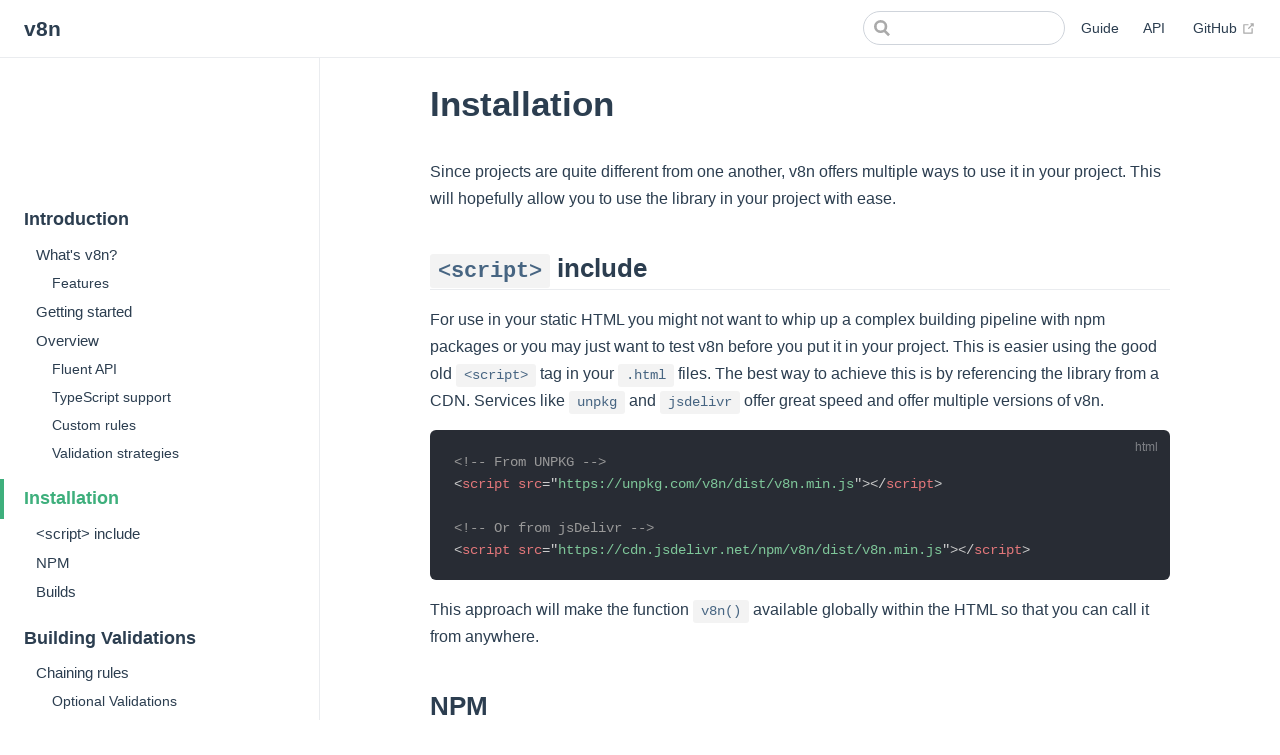

--- FILE ---
content_type: text/html; charset=utf-8
request_url: https://imbrn.dev/v8n/Installation.html
body_size: 2913
content:
<!DOCTYPE html>
<html lang="en-US">
  <head>
    <meta charset="utf-8">
    <meta name="viewport" content="width=device-width,initial-scale=1">
    <title>Installation | v8n</title>
    <meta name="generator" content="VuePress 1.7.1">
    
    <meta name="description" content="The ultimate JavaScript validation library">
    
    <link rel="preload" href="/v8n/assets/css/0.styles.01cbf5f7.css" as="style"><link rel="preload" href="/v8n/assets/js/app.4d8e7678.js" as="script"><link rel="preload" href="/v8n/assets/js/2.4381c0bb.js" as="script"><link rel="preload" href="/v8n/assets/js/8.b3854c0a.js" as="script"><link rel="prefetch" href="/v8n/assets/js/10.ad58c917.js"><link rel="prefetch" href="/v8n/assets/js/11.287ba68b.js"><link rel="prefetch" href="/v8n/assets/js/3.4134fc2d.js"><link rel="prefetch" href="/v8n/assets/js/4.cb7c0a0d.js"><link rel="prefetch" href="/v8n/assets/js/5.746b9636.js"><link rel="prefetch" href="/v8n/assets/js/6.af802eaf.js"><link rel="prefetch" href="/v8n/assets/js/7.a035af40.js"><link rel="prefetch" href="/v8n/assets/js/9.b21c11e8.js">
    <link rel="stylesheet" href="/v8n/assets/css/0.styles.01cbf5f7.css">
  </head>
  <body>
    <div id="app" data-server-rendered="true"><div class="theme-container"><header class="navbar"><div class="sidebar-button"><svg xmlns="http://www.w3.org/2000/svg" aria-hidden="true" role="img" viewBox="0 0 448 512" class="icon"><path fill="currentColor" d="M436 124H12c-6.627 0-12-5.373-12-12V80c0-6.627 5.373-12 12-12h424c6.627 0 12 5.373 12 12v32c0 6.627-5.373 12-12 12zm0 160H12c-6.627 0-12-5.373-12-12v-32c0-6.627 5.373-12 12-12h424c6.627 0 12 5.373 12 12v32c0 6.627-5.373 12-12 12zm0 160H12c-6.627 0-12-5.373-12-12v-32c0-6.627 5.373-12 12-12h424c6.627 0 12 5.373 12 12v32c0 6.627-5.373 12-12 12z"></path></svg></div> <a href="/v8n/" class="home-link router-link-active"><!----> <span class="site-name">v8n</span></a> <div class="links"><div class="search-box"><input aria-label="Search" autocomplete="off" spellcheck="false" value=""> <!----></div> <nav class="nav-links can-hide"><div class="nav-item"><a href="/v8n/" class="nav-link">
  Guide
</a></div><div class="nav-item"><a href="/v8n/api/" class="nav-link">
  API
</a></div> <a href="https://github.com/imbrn/v8n" target="_blank" rel="noopener noreferrer" class="repo-link">
    GitHub
    <span><svg xmlns="http://www.w3.org/2000/svg" aria-hidden="true" focusable="false" x="0px" y="0px" viewBox="0 0 100 100" width="15" height="15" class="icon outbound"><path fill="currentColor" d="M18.8,85.1h56l0,0c2.2,0,4-1.8,4-4v-32h-8v28h-48v-48h28v-8h-32l0,0c-2.2,0-4,1.8-4,4v56C14.8,83.3,16.6,85.1,18.8,85.1z"></path> <polygon fill="currentColor" points="45.7,48.7 51.3,54.3 77.2,28.5 77.2,37.2 85.2,37.2 85.2,14.9 62.8,14.9 62.8,22.9 71.5,22.9"></polygon></svg> <span class="sr-only">(opens new window)</span></span></a></nav></div></header> <div class="sidebar-mask"></div> <aside class="sidebar"><nav class="nav-links"><div class="nav-item"><a href="/v8n/" class="nav-link">
  Guide
</a></div><div class="nav-item"><a href="/v8n/api/" class="nav-link">
  API
</a></div> <a href="https://github.com/imbrn/v8n" target="_blank" rel="noopener noreferrer" class="repo-link">
    GitHub
    <span><svg xmlns="http://www.w3.org/2000/svg" aria-hidden="true" focusable="false" x="0px" y="0px" viewBox="0 0 100 100" width="15" height="15" class="icon outbound"><path fill="currentColor" d="M18.8,85.1h56l0,0c2.2,0,4-1.8,4-4v-32h-8v28h-48v-48h28v-8h-32l0,0c-2.2,0-4,1.8-4,4v56C14.8,83.3,16.6,85.1,18.8,85.1z"></path> <polygon fill="currentColor" points="45.7,48.7 51.3,54.3 77.2,28.5 77.2,37.2 85.2,37.2 85.2,14.9 62.8,14.9 62.8,22.9 71.5,22.9"></polygon></svg> <span class="sr-only">(opens new window)</span></span></a></nav> <div class="carbon-ads"></div> <ul class="sidebar-links"><li><a href="/v8n/" aria-current="page" class="sidebar-link">Introduction</a><ul class="sidebar-sub-headers"><li class="sidebar-sub-header"><a href="/v8n/#what-s-v8n" class="sidebar-link">What's v8n?</a><ul class="sidebar-sub-headers"><li class="sidebar-sub-header"><a href="/v8n/#features" class="sidebar-link">Features</a></li></ul></li><li class="sidebar-sub-header"><a href="/v8n/#getting-started" class="sidebar-link">Getting started</a></li><li class="sidebar-sub-header"><a href="/v8n/#overview" class="sidebar-link">Overview</a><ul class="sidebar-sub-headers"><li class="sidebar-sub-header"><a href="/v8n/#fluent-api" class="sidebar-link">Fluent API</a></li><li class="sidebar-sub-header"><a href="/v8n/#typescript-support" class="sidebar-link">TypeScript support</a></li><li class="sidebar-sub-header"><a href="/v8n/#custom-rules" class="sidebar-link">Custom rules</a></li><li class="sidebar-sub-header"><a href="/v8n/#validation-strategies" class="sidebar-link">Validation strategies</a></li></ul></li></ul></li><li><a href="/v8n/Installation.html" aria-current="page" class="active sidebar-link">Installation</a><ul class="sidebar-sub-headers"><li class="sidebar-sub-header"><a href="/v8n/Installation.html#script-include" class="sidebar-link">&lt;script&gt; include</a></li><li class="sidebar-sub-header"><a href="/v8n/Installation.html#npm" class="sidebar-link">NPM</a></li><li class="sidebar-sub-header"><a href="/v8n/Installation.html#builds" class="sidebar-link">Builds</a></li></ul></li><li><a href="/v8n/Validation.html" class="sidebar-link">Building Validations</a><ul class="sidebar-sub-headers"><li class="sidebar-sub-header"><a href="/v8n/Validation.html#chaining-rules" class="sidebar-link">Chaining rules</a><ul class="sidebar-sub-headers"><li class="sidebar-sub-header"><a href="/v8n/Validation.html#optional-validations" class="sidebar-link">Optional Validations</a></li></ul></li><li class="sidebar-sub-header"><a href="/v8n/Validation.html#modifiers" class="sidebar-link">Modifiers</a></li><li class="sidebar-sub-header"><a href="/v8n/Validation.html#validation-strategies" class="sidebar-link">Validation strategies</a><ul class="sidebar-sub-headers"><li class="sidebar-sub-header"><a href="/v8n/Validation.html#boolean-based-validation" class="sidebar-link">Boolean based validation</a></li><li class="sidebar-sub-header"><a href="/v8n/Validation.html#array-based-validation" class="sidebar-link">Array based validation</a></li><li class="sidebar-sub-header"><a href="/v8n/Validation.html#exception-based-validation" class="sidebar-link">Exception based validation</a></li><li class="sidebar-sub-header"><a href="/v8n/Validation.html#asynchronous-validation" class="sidebar-link">Asynchronous validation</a></li></ul></li><li class="sidebar-sub-header"><a href="/v8n/Validation.html#reusing-validations" class="sidebar-link">Reusing validations</a></li></ul></li><li><a href="/v8n/Extending.html" class="sidebar-link">Extending</a><ul class="sidebar-sub-headers"><li class="sidebar-sub-header"><a href="/v8n/Extending.html#regular-rules" class="sidebar-link">Regular rules</a></li><li class="sidebar-sub-header"><a href="/v8n/Extending.html#asynchronous-rules" class="sidebar-link">Asynchronous rules</a></li></ul></li></ul> </aside> <main class="page"> <div class="theme-default-content content__default"><h1 id="installation"><a href="#installation" aria-hidden="true" class="header-anchor">#</a> Installation</h1> <p>Since projects are quite different from one another, v8n offers multiple ways to
use it in your project. This will hopefully allow you to use the library in
your project with ease.</p> <h2 id="script-include"><a href="#script-include" aria-hidden="true" class="header-anchor">#</a> <code>&lt;script&gt;</code> include</h2> <p>For use in your static HTML you might not want to whip up a complex building
pipeline with npm packages or you may just want to test v8n before you put it
in your project. This is easier using the good old <code>&lt;script&gt;</code> tag in your
<code>.html</code> files. The best way to achieve this is by referencing the library from
a CDN. Services like <code>unpkg</code> and <code>jsdelivr</code> offer great speed and offer
multiple versions of v8n.</p> <div class="language-html extra-class"><pre class="language-html"><code><span class="token comment">&lt;!-- From UNPKG --&gt;</span>
<span class="token tag"><span class="token tag"><span class="token punctuation">&lt;</span>script</span> <span class="token attr-name">src</span><span class="token attr-value"><span class="token punctuation">=</span><span class="token punctuation">&quot;</span>https://unpkg.com/v8n/dist/v8n.min.js<span class="token punctuation">&quot;</span></span><span class="token punctuation">&gt;</span></span><span class="token script language-javascript"></span><span class="token tag"><span class="token tag"><span class="token punctuation">&lt;/</span>script</span><span class="token punctuation">&gt;</span></span>

<span class="token comment">&lt;!-- Or from jsDelivr --&gt;</span>
<span class="token tag"><span class="token tag"><span class="token punctuation">&lt;</span>script</span> <span class="token attr-name">src</span><span class="token attr-value"><span class="token punctuation">=</span><span class="token punctuation">&quot;</span>https://cdn.jsdelivr.net/npm/v8n/dist/v8n.min.js<span class="token punctuation">&quot;</span></span><span class="token punctuation">&gt;</span></span><span class="token script language-javascript"></span><span class="token tag"><span class="token tag"><span class="token punctuation">&lt;/</span>script</span><span class="token punctuation">&gt;</span></span>
</code></pre></div><p>This approach will make the function <code>v8n()</code> available globally within the HTML
so that you can call it from anywhere.</p> <h2 id="npm"><a href="#npm" aria-hidden="true" class="header-anchor">#</a> NPM</h2> <p>For large projects and those that aren't simple static websites you will need
a different solution than a CDN. Of course v8n is distributed via NPM, so it's
a breeze to install it as a dependency and get started right away.</p> <div class="language-bash extra-class"><pre class="language-bash"><code><span class="token function">npm</span> <span class="token function">install</span> --save v8n
<span class="token comment"># or</span>
yarn add v8n
</code></pre></div><p>In order to make it easy for you to use, v8n is distributed as a CommonJS
library. If you're particularly futuristic, a native ES6 module is also
included.</p> <div class="language-js extra-class"><pre class="language-js"><code><span class="token keyword">import</span> v8n <span class="token keyword">from</span> <span class="token string">'v8n'</span><span class="token punctuation">;</span>
<span class="token comment">// or</span>
<span class="token keyword">const</span> v8n <span class="token operator">=</span> <span class="token function">require</span><span class="token punctuation">(</span><span class="token string">'v8n'</span><span class="token punctuation">)</span><span class="token punctuation">;</span>
</code></pre></div><h2 id="builds"><a href="#builds" aria-hidden="true" class="header-anchor">#</a> Builds</h2> <p>All builds are available from the <code>dist/</code> folder in source control or through
the npm module at <code>v8n/dist/...</code>.</p> <ul><li>AMD (<code>v8n.amd.js</code>)</li> <li>CommonJS (<code>v8n.cjs.js</code>) - <em>default import from <code>v8n</code> npm module</em></li> <li>UMD (<code>v8n.umd.js</code>, <code>v8n.min.js</code>)</li> <li>IIFE (<code>v8n.browser.js</code>, <code>v8n.browser.min.js</code>)</li> <li>ES-Module (<code>v8n.esm.js</code>)</li> <li>Untranspiled ES6 (<code>v8n.esm.browser.js</code>, <code>v8n.esm.browser.min.js</code>)</li> <li>System (<code>v8n.system.js</code>)</li></ul></div> <footer class="page-edit"><!----> <div class="last-updated"><span class="prefix">Last Updated:</span> <span class="time">7/1/2022, 2:18:16 AM</span></div></footer> <div class="page-nav"><p class="inner"><span class="prev">
      ←
      <a href="/v8n/" class="prev router-link-active">
        Introduction
      </a></span> <span class="next"><a href="/v8n/Validation.html">
        Building Validations
      </a>
      →
    </span></p></div> </main></div><div class="global-ui"></div></div>
    <script src="/v8n/assets/js/app.4d8e7678.js" defer></script><script src="/v8n/assets/js/2.4381c0bb.js" defer></script><script src="/v8n/assets/js/8.b3854c0a.js" defer></script>
  </body>
</html>


--- FILE ---
content_type: application/javascript; charset=utf-8
request_url: https://imbrn.dev/v8n/assets/js/2.4381c0bb.js
body_size: 10303
content:
(window.webpackJsonp=window.webpackJsonp||[]).push([[2],{305:function(t,e,n){"use strict";n.d(e,"d",function(){return i}),n.d(e,"a",function(){return a}),n.d(e,"i",function(){return s}),n.d(e,"f",function(){return u}),n.d(e,"g",function(){return l}),n.d(e,"h",function(){return c}),n.d(e,"b",function(){return h}),n.d(e,"e",function(){return p}),n.d(e,"k",function(){return f}),n.d(e,"l",function(){return d}),n.d(e,"c",function(){return v}),n.d(e,"j",function(){return m});n(23),n(92),n(167),n(95),n(173),n(65),n(43),n(306),n(66),n(308),n(94);var i=/#.*$/,r=/\.(md|html)$/,a=/\/$/,s=/^[a-z]+:/i;function o(t){return decodeURI(t).replace(i,"").replace(r,"")}function u(t){return s.test(t)}function l(t){return/^mailto:/.test(t)}function c(t){return/^tel:/.test(t)}function h(t){if(u(t))return t;var e=t.match(i),n=e?e[0]:"",r=o(t);return a.test(r)?t:r+".html"+n}function p(t,e){var n=decodeURIComponent(t.hash),r=function(t){var e=t.match(i);if(e)return e[0]}(e);return(!r||n===r)&&o(t.path)===o(e)}function f(t,e,n){if(u(e))return{type:"external",path:e};n&&(e=function(t,e,n){var i=t.charAt(0);if("/"===i)return t;if("?"===i||"#"===i)return e+t;var r=e.split("/");n&&r[r.length-1]||r.pop();for(var a=t.replace(/^\//,"").split("/"),s=0;s<a.length;s++){var o=a[s];".."===o?r.pop():"."!==o&&r.push(o)}""!==r[0]&&r.unshift("");return r.join("/")}(e,n));for(var i=o(e),r=0;r<t.length;r++)if(o(t[r].regularPath)===i)return Object.assign({},t[r],{type:"page",path:h(t[r].path)});return console.error('[vuepress] No matching page found for sidebar item "'.concat(e,'"')),{}}function d(t,e,n,i){var r=n.pages,a=n.themeConfig,s=i&&a.locales&&a.locales[i]||a;if("auto"===(t.frontmatter.sidebar||s.sidebar||a.sidebar))return g(t);var o=s.sidebar||a.sidebar;if(o){var u=function(t,e){if(Array.isArray(e))return{base:"/",config:e};for(var n in e)if(0===(i=t,/(\.html|\/)$/.test(i)?i:i+"/").indexOf(encodeURI(n)))return{base:n,config:e[n]};var i;return{}}(e,o),l=u.base,c=u.config;return"auto"===c?g(t):c?c.map(function(t){return function t(e,n,i){var r=arguments.length>3&&void 0!==arguments[3]?arguments[3]:1;if("string"==typeof e)return f(n,e,i);if(Array.isArray(e))return Object.assign(f(n,e[0],i),{title:e[1]});var a=e.children||[];return 0===a.length&&e.path?Object.assign(f(n,e.path,i),{title:e.title}):{type:"group",path:e.path,title:e.title,sidebarDepth:e.sidebarDepth,initialOpenGroupIndex:e.initialOpenGroupIndex,children:a.map(function(e){return t(e,n,i,r+1)}),collapsable:!1!==e.collapsable}}(t,r,l)}):[]}return[]}function g(t){var e=v(t.headers||[]);return[{type:"group",collapsable:!1,title:t.title,path:null,children:e.map(function(e){return{type:"auto",title:e.title,basePath:t.path,path:t.path+"#"+e.slug,children:e.children||[]}})}]}function v(t){var e;return(t=t.map(function(t){return Object.assign({},t)})).forEach(function(t){2===t.level?e=t:e&&(e.children||(e.children=[])).push(t)}),t.filter(function(t){return 2===t.level})}function m(t){return Object.assign(t,{type:t.items&&t.items.length?"links":"link"})}},306:function(t,e,n){"use strict";var i=n(169),r=n(5),a=n(13),s=n(22),o=n(170),u=n(171);i("match",1,function(t,e,n){return[function(e){var n=s(this),i=null==e?void 0:e[t];return void 0!==i?i.call(e,n):new RegExp(e)[t](String(n))},function(t){var i=n(e,t,this);if(i.done)return i.value;var s=r(t),l=String(this);if(!s.global)return u(s,l);var c=s.unicode;s.lastIndex=0;for(var h,p=[],f=0;null!==(h=u(s,l));){var d=String(h[0]);p[f]=d,""===d&&(s.lastIndex=o(l,a(s.lastIndex),c)),f++}return 0===f?null:p}]})},307:function(t,e){t.exports="\t\n\v\f\r                　\u2028\u2029\ufeff"},308:function(t,e,n){"use strict";var i=n(169),r=n(168),a=n(5),s=n(22),o=n(100),u=n(170),l=n(13),c=n(171),h=n(68),p=n(1),f=[].push,d=Math.min,g=!p(function(){return!RegExp(4294967295,"y")});i("split",2,function(t,e,n){var i;return i="c"=="abbc".split(/(b)*/)[1]||4!="test".split(/(?:)/,-1).length||2!="ab".split(/(?:ab)*/).length||4!=".".split(/(.?)(.?)/).length||".".split(/()()/).length>1||"".split(/.?/).length?function(t,n){var i=String(s(this)),a=void 0===n?4294967295:n>>>0;if(0===a)return[];if(void 0===t)return[i];if(!r(t))return e.call(i,t,a);for(var o,u,l,c=[],p=(t.ignoreCase?"i":"")+(t.multiline?"m":"")+(t.unicode?"u":"")+(t.sticky?"y":""),d=0,g=new RegExp(t.source,p+"g");(o=h.call(g,i))&&!((u=g.lastIndex)>d&&(c.push(i.slice(d,o.index)),o.length>1&&o.index<i.length&&f.apply(c,o.slice(1)),l=o[0].length,d=u,c.length>=a));)g.lastIndex===o.index&&g.lastIndex++;return d===i.length?!l&&g.test("")||c.push(""):c.push(i.slice(d)),c.length>a?c.slice(0,a):c}:"0".split(void 0,0).length?function(t,n){return void 0===t&&0===n?[]:e.call(this,t,n)}:e,[function(e,n){var r=s(this),a=null==e?void 0:e[t];return void 0!==a?a.call(e,r,n):i.call(String(r),e,n)},function(t,r){var s=n(i,t,this,r,i!==e);if(s.done)return s.value;var h=a(t),p=String(this),f=o(h,RegExp),v=h.unicode,m=(h.ignoreCase?"i":"")+(h.multiline?"m":"")+(h.unicode?"u":"")+(g?"y":"g"),b=new f(g?h:"^(?:"+h.source+")",m),_=void 0===r?4294967295:r>>>0;if(0===_)return[];if(0===p.length)return null===c(b,p)?[p]:[];for(var k=0,x=0,C=[];x<p.length;){b.lastIndex=g?x:0;var $,y=c(b,g?p:p.slice(x));if(null===y||($=d(l(b.lastIndex+(g?0:x)),p.length))===k)x=u(p,x,v);else{if(C.push(p.slice(k,x)),C.length===_)return C;for(var L=1;L<=y.length-1;L++)if(C.push(y[L]),C.length===_)return C;x=k=$}}return C.push(p.slice(k)),C}]},!g)},309:function(t,e,n){},310:function(t,e,n){var i=n(22),r="["+n(307)+"]",a=RegExp("^"+r+r+"*"),s=RegExp(r+r+"*$"),o=function(t){return function(e){var n=String(i(e));return 1&t&&(n=n.replace(a,"")),2&t&&(n=n.replace(s,"")),n}};t.exports={start:o(1),end:o(2),trim:o(3)}},311:function(t,e,n){"use strict";var i=n(0),r=n(310).trim;i({target:"String",proto:!0,forced:n(338)("trim")},{trim:function(){return r(this)}})},312:function(t,e,n){var i=n(6),r=n(3),a=n(98),s=n(339),o=n(8).f,u=n(67).f,l=n(168),c=n(103),h=n(176),p=n(10),f=n(1),d=n(28).set,g=n(174),v=n(2)("match"),m=r.RegExp,b=m.prototype,_=/a/g,k=/a/g,x=new m(_)!==_,C=h.UNSUPPORTED_Y;if(i&&a("RegExp",!x||C||f(function(){return k[v]=!1,m(_)!=_||m(k)==k||"/a/i"!=m(_,"i")}))){for(var $=function(t,e){var n,i=this instanceof $,r=l(t),a=void 0===e;if(!i&&r&&t.constructor===$&&a)return t;x?r&&!a&&(t=t.source):t instanceof $&&(a&&(e=c.call(t)),t=t.source),C&&(n=!!e&&e.indexOf("y")>-1)&&(e=e.replace(/y/g,""));var o=s(x?new m(t,e):m(t,e),i?this:b,$);return C&&n&&d(o,{sticky:n}),o},y=function(t){t in $||o($,t,{configurable:!0,get:function(){return m[t]},set:function(e){m[t]=e}})},L=u(m),w=0;L.length>w;)y(L[w++]);b.constructor=$,$.prototype=b,p(r,"RegExp",$)}g("RegExp")},313:function(t,e,n){},314:function(t,e,n){},315:function(t,e,n){},316:function(t,e,n){},317:function(t,e,n){},318:function(t,e,n){},319:function(t,e){t.exports=function(t){return null==t}},320:function(t,e,n){},321:function(t,e,n){},322:function(t,e,n){},323:function(t,e,n){},324:function(t,e,n){},325:function(t,e,n){},326:function(t,e,n){},330:function(t,e,n){"use strict";n.r(e);n(166);var i=n(305),r={name:"SidebarGroup",components:{DropdownTransition:n(331).a},props:["item","open","collapsable","depth"],beforeCreate:function(){this.$options.components.SidebarLinks=n(330).default},methods:{isActive:i.e}},a=(n(351),n(42)),s=Object(a.a)(r,function(){var t=this,e=t.$createElement,n=t._self._c||e;return n("section",{staticClass:"sidebar-group",class:[{collapsable:t.collapsable,"is-sub-group":0!==t.depth},"depth-"+t.depth]},[t.item.path?n("RouterLink",{staticClass:"sidebar-heading clickable",class:{open:t.open,active:t.isActive(t.$route,t.item.path)},attrs:{to:t.item.path},nativeOn:{click:function(e){return t.$emit("toggle")}}},[n("span",[t._v(t._s(t.item.title))]),t._v(" "),t.collapsable?n("span",{staticClass:"arrow",class:t.open?"down":"right"}):t._e()]):n("p",{staticClass:"sidebar-heading",class:{open:t.open},on:{click:function(e){return t.$emit("toggle")}}},[n("span",[t._v(t._s(t.item.title))]),t._v(" "),t.collapsable?n("span",{staticClass:"arrow",class:t.open?"down":"right"}):t._e()]),t._v(" "),n("DropdownTransition",[t.open||!t.collapsable?n("SidebarLinks",{staticClass:"sidebar-group-items",attrs:{items:t.item.children,"sidebar-depth":t.item.sidebarDepth,"initial-open-group-index":t.item.initialOpenGroupIndex,depth:t.depth+1}}):t._e()],1)],1)},[],!1,null,null,null).exports;n(352),n(65);function o(t,e,n,i,r){var a={props:{to:e,activeClass:"",exactActiveClass:""},class:{active:i,"sidebar-link":!0}};return r>2&&(a.style={"padding-left":r+"rem"}),t("RouterLink",a,n)}function u(t,e,n,r,a){var s=arguments.length>5&&void 0!==arguments[5]?arguments[5]:1;return!e||s>a?null:t("ul",{class:"sidebar-sub-headers"},e.map(function(e){var l=Object(i.e)(r,n+"#"+e.slug);return t("li",{class:"sidebar-sub-header"},[o(t,n+"#"+e.slug,e.title,l,e.level-1),u(t,e.children,n,r,a,s+1)])}))}var l={functional:!0,props:["item","sidebarDepth"],render:function(t,e){var n=e.parent,r=n.$page,a=(n.$site,n.$route),s=n.$themeConfig,l=n.$themeLocaleConfig,c=e.props,h=c.item,p=c.sidebarDepth,f=Object(i.e)(a,h.path),d="auto"===h.type?f||h.children.some(function(t){return Object(i.e)(a,h.basePath+"#"+t.slug)}):f,g="external"===h.type?function(t,e,n){return t("a",{attrs:{href:e,target:"_blank",rel:"noopener noreferrer"},class:{"sidebar-link":!0}},[n,t("OutboundLink")])}(t,h.path,h.title||h.path):o(t,h.path,h.title||h.path,d),v=[r.frontmatter.sidebarDepth,p,l.sidebarDepth,s.sidebarDepth,1].find(function(t){return void 0!==t}),m=l.displayAllHeaders||s.displayAllHeaders;return"auto"===h.type?[g,u(t,h.children,h.basePath,a,v)]:(d||m)&&h.headers&&!i.d.test(h.path)?[g,u(t,Object(i.c)(h.headers),h.path,a,v)]:g}};n(353);function c(t,e){return"group"===e.type&&e.children.some(function(e){return"group"===e.type?c(t,e):"page"===e.type&&Object(i.e)(t,e.path)})}var h={name:"SidebarLinks",components:{SidebarGroup:s,SidebarLink:Object(a.a)(l,void 0,void 0,!1,null,null,null).exports},props:["items","depth","sidebarDepth","initialOpenGroupIndex"],data:function(){return{openGroupIndex:this.initialOpenGroupIndex||0}},watch:{$route:function(){this.refreshIndex()}},created:function(){this.refreshIndex()},methods:{refreshIndex:function(){var t=function(t,e){for(var n=0;n<e.length;n++){var i=e[n];if(c(t,i))return n}return-1}(this.$route,this.items);t>-1&&(this.openGroupIndex=t)},toggleGroup:function(t){this.openGroupIndex=t===this.openGroupIndex?-1:t},isActive:function(t){return Object(i.e)(this.$route,t.regularPath)}}},p=Object(a.a)(h,function(){var t=this,e=t.$createElement,n=t._self._c||e;return t.items.length?n("ul",{staticClass:"sidebar-links"},t._l(t.items,function(e,i){return n("li",{key:i},["group"===e.type?n("SidebarGroup",{attrs:{item:e,open:i===t.openGroupIndex,collapsable:e.collapsable||e.collapsible,depth:t.depth},on:{toggle:function(e){return t.toggleGroup(i)}}}):n("SidebarLink",{attrs:{"sidebar-depth":t.sidebarDepth,item:e}})],1)}),0):t._e()},[],!1,null,null,null);e.default=p.exports},331:function(t,e,n){"use strict";var i={name:"DropdownTransition",methods:{setHeight:function(t){t.style.height=t.scrollHeight+"px"},unsetHeight:function(t){t.style.height=""}}},r=(n(343),n(42)),a=Object(r.a)(i,function(){var t=this.$createElement;return(this._self._c||t)("transition",{attrs:{name:"dropdown"},on:{enter:this.setHeight,"after-enter":this.unsetHeight,"before-leave":this.setHeight}},[this._t("default")],2)},[],!1,null,null,null);e.a=a.exports},332:function(t,e,n){"use strict";var i=n(0),r=n(333);i({target:"String",proto:!0,forced:n(334)("link")},{link:function(t){return r(this,"a","href",t)}})},333:function(t,e,n){var i=n(22),r=/"/g;t.exports=function(t,e,n,a){var s=String(i(t)),o="<"+e;return""!==n&&(o+=" "+n+'="'+String(a).replace(r,"&quot;")+'"'),o+">"+s+"</"+e+">"}},334:function(t,e,n){var i=n(1);t.exports=function(t){return i(function(){var e=""[t]('"');return e!==e.toLowerCase()||e.split('"').length>3})}},335:function(t,e,n){"use strict";n(309)},336:function(t,e,n){var i=n(0),r=n(337);i({global:!0,forced:parseInt!=r},{parseInt:r})},337:function(t,e,n){var i=n(3),r=n(310).trim,a=n(307),s=i.parseInt,o=/^[+-]?0[Xx]/,u=8!==s(a+"08")||22!==s(a+"0x16");t.exports=u?function(t,e){var n=r(String(t));return s(n,e>>>0||(o.test(n)?16:10))}:s},338:function(t,e,n){var i=n(1),r=n(307);t.exports=function(t){return i(function(){return!!r[t]()||"​᠎"!="​᠎"[t]()||r[t].name!==t})}},339:function(t,e,n){var i=n(4),r=n(99);t.exports=function(t,e,n){var a,s;return r&&"function"==typeof(a=e.constructor)&&a!==n&&i(s=a.prototype)&&s!==n.prototype&&r(t,s),t}},340:function(t,e,n){"use strict";var i,r=n(0),a=n(24).f,s=n(13),o=n(101),u=n(22),l=n(102),c=n(19),h="".endsWith,p=Math.min,f=l("endsWith");r({target:"String",proto:!0,forced:!!(c||f||(i=a(String.prototype,"endsWith"),!i||i.writable))&&!f},{endsWith:function(t){var e=String(u(this));o(t);var n=arguments.length>1?arguments[1]:void 0,i=s(e.length),r=void 0===n?i:p(s(n),i),a=String(t);return h?h.call(e,a,r):e.slice(r-a.length,r)===a}})},341:function(t,e,n){"use strict";n(313)},342:function(t,e,n){"use strict";n(314)},343:function(t,e,n){"use strict";n(315)},344:function(t,e,n){"use strict";n(316)},345:function(t,e,n){"use strict";n(317)},346:function(t,e,n){"use strict";n(318)},347:function(t,e,n){"use strict";n(320)},348:function(t,e,n){var i=n(30),r=n(14),a=n(25),s="[object String]";t.exports=function(t){return"string"==typeof t||!r(t)&&a(t)&&i(t)==s}},349:function(t,e,n){"use strict";n(321)},350:function(t,e,n){"use strict";n(322)},351:function(t,e,n){"use strict";n(323)},352:function(t,e,n){"use strict";var i=n(0),r=n(29).find,a=n(97),s=n(17),o=!0,u=s("find");"find"in[]&&Array(1).find(function(){o=!1}),i({target:"Array",proto:!0,forced:o||!u},{find:function(t){return r(this,t,arguments.length>1?arguments[1]:void 0)}}),a("find")},353:function(t,e,n){"use strict";n(324)},354:function(t,e,n){"use strict";n(325)},355:function(t,e,n){"use strict";n(326)},359:function(t,e,n){"use strict";n.r(e);n(166),n(93),n(332);var i=n(305),r={name:"NavLink",props:{item:{required:!0}},computed:{link:function(){return Object(i.b)(this.item.link)},exact:function(){var t=this;return this.$site.locales?Object.keys(this.$site.locales).some(function(e){return e===t.link}):"/"===this.link},isNonHttpURI:function(){return Object(i.g)(this.link)||Object(i.h)(this.link)},isBlankTarget:function(){return"_blank"===this.target},isInternal:function(){return!Object(i.f)(this.link)&&!this.isBlankTarget},target:function(){return this.isNonHttpURI?null:this.item.target?this.item.target:Object(i.f)(this.link)?"_blank":""},rel:function(){return this.isNonHttpURI?null:!1===this.item.rel?null:this.item.rel?this.item.rel:this.isBlankTarget?"noopener noreferrer":null}},methods:{focusoutAction:function(){this.$emit("focusout")}}},a=n(42),s=Object(a.a)(r,function(){var t=this,e=t.$createElement,n=t._self._c||e;return t.isInternal?n("RouterLink",{staticClass:"nav-link",attrs:{to:t.link,exact:t.exact},nativeOn:{focusout:function(e){return t.focusoutAction(e)}}},[t._v("\n  "+t._s(t.item.text)+"\n")]):n("a",{staticClass:"nav-link external",attrs:{href:t.link,target:t.target,rel:t.rel},on:{focusout:t.focusoutAction}},[t._v("\n  "+t._s(t.item.text)+"\n  "),t.isBlankTarget?n("OutboundLink"):t._e()],1)},[],!1,null,null,null).exports,o={name:"Home",components:{NavLink:s},computed:{data:function(){return this.$page.frontmatter},actionLink:function(){return{link:this.data.actionLink,text:this.data.actionText}}}},u=(n(335),Object(a.a)(o,function(){var t=this,e=t.$createElement,n=t._self._c||e;return n("main",{staticClass:"home",attrs:{"aria-labelledby":null!==t.data.heroText?"main-title":null}},[n("header",{staticClass:"hero"},[t.data.heroImage?n("img",{attrs:{src:t.$withBase(t.data.heroImage),alt:t.data.heroAlt||"hero"}}):t._e(),t._v(" "),null!==t.data.heroText?n("h1",{attrs:{id:"main-title"}},[t._v("\n      "+t._s(t.data.heroText||t.$title||"Hello")+"\n    ")]):t._e(),t._v(" "),null!==t.data.tagline?n("p",{staticClass:"description"},[t._v("\n      "+t._s(t.data.tagline||t.$description||"Welcome to your VuePress site")+"\n    ")]):t._e(),t._v(" "),t.data.actionText&&t.data.actionLink?n("p",{staticClass:"action"},[n("NavLink",{staticClass:"action-button",attrs:{item:t.actionLink}})],1):t._e()]),t._v(" "),t.data.features&&t.data.features.length?n("div",{staticClass:"features"},t._l(t.data.features,function(e,i){return n("div",{key:i,staticClass:"feature"},[n("h2",[t._v(t._s(e.title))]),t._v(" "),n("p",[t._v(t._s(e.details))])])}),0):t._e(),t._v(" "),n("Content",{staticClass:"theme-default-content custom"}),t._v(" "),t.data.footer?n("div",{staticClass:"footer"},[t._v("\n    "+t._s(t.data.footer)+"\n  ")]):t._e()],1)},[],!1,null,null,null).exports),l=(n(336),n(23),n(175),n(167),n(95),n(43),n(177),n(306),n(311),n(173),n(65),n(312),n(96),n(340),n(66),n(308),n(178)),c=n.n(l),h=function(t,e){var n=arguments.length>2&&void 0!==arguments[2]?arguments[2]:null,i=c()(e,"title","");return c()(e,"frontmatter.tags")&&(i+=" ".concat(e.frontmatter.tags.join(" "))),n&&(i+=" ".concat(n)),p(t,i)},p=function(t,e){var n=function(t){return t.replace(/[-/\\^$*+?.()|[\]{}]/g,"\\$&")},i=new RegExp("[^\0-]"),r=t.split(/\s+/g).map(function(t){return t.trim()}).filter(function(t){return!!t});if(i.test(t))return r.some(function(t){return e.toLowerCase().indexOf(t)>-1});var a=t.endsWith(" ");return new RegExp(r.map(function(t,e){return r.length!==e+1||a?"(?=.*\\b".concat(n(t),"\\b)"):"(?=.*\\b".concat(n(t),")")}).join("")+".+","gi").test(e)},f={name:"SearchBox",data:function(){return{query:"",focused:!1,focusIndex:0,placeholder:void 0}},computed:{showSuggestions:function(){return this.focused&&this.suggestions&&this.suggestions.length},suggestions:function(){var t=this.query.trim().toLowerCase();if(t){for(var e=this.$site.pages,n=this.$site.themeConfig.searchMaxSuggestions||5,i=this.$localePath,r=[],a=0;a<e.length&&!(r.length>=n);a++){var s=e[a];if(this.getPageLocalePath(s)===i&&this.isSearchable(s))if(h(t,s))r.push(s);else if(s.headers)for(var o=0;o<s.headers.length&&!(r.length>=n);o++){var u=s.headers[o];u.title&&h(t,s,u.title)&&r.push(Object.assign({},s,{path:s.path+"#"+u.slug,header:u}))}}return r}},alignRight:function(){return(this.$site.themeConfig.nav||[]).length+(this.$site.repo?1:0)<=2}},mounted:function(){this.placeholder=this.$site.themeConfig.searchPlaceholder||"",document.addEventListener("keydown",this.onHotkey)},beforeDestroy:function(){document.removeEventListener("keydown",this.onHotkey)},methods:{getPageLocalePath:function(t){for(var e in this.$site.locales||{})if("/"!==e&&0===t.path.indexOf(e))return e;return"/"},isSearchable:function(t){var e=null;return null===e||(e=Array.isArray(e)?e:new Array(e)).filter(function(e){return t.path.match(e)}).length>0},onHotkey:function(t){t.srcElement===document.body&&["s","/"].includes(t.key)&&(this.$refs.input.focus(),t.preventDefault())},onUp:function(){this.showSuggestions&&(this.focusIndex>0?this.focusIndex--:this.focusIndex=this.suggestions.length-1)},onDown:function(){this.showSuggestions&&(this.focusIndex<this.suggestions.length-1?this.focusIndex++:this.focusIndex=0)},go:function(t){this.showSuggestions&&(this.$router.push(this.suggestions[t].path),this.query="",this.focusIndex=0)},focus:function(t){this.focusIndex=t},unfocus:function(){this.focusIndex=-1}}},d=(n(341),Object(a.a)(f,function(){var t=this,e=t.$createElement,n=t._self._c||e;return n("div",{staticClass:"search-box"},[n("input",{ref:"input",class:{focused:t.focused},attrs:{"aria-label":"Search",placeholder:t.placeholder,autocomplete:"off",spellcheck:"false"},domProps:{value:t.query},on:{input:function(e){t.query=e.target.value},focus:function(e){t.focused=!0},blur:function(e){t.focused=!1},keyup:[function(e){return!e.type.indexOf("key")&&t._k(e.keyCode,"enter",13,e.key,"Enter")?null:t.go(t.focusIndex)},function(e){return!e.type.indexOf("key")&&t._k(e.keyCode,"up",38,e.key,["Up","ArrowUp"])?null:t.onUp(e)},function(e){return!e.type.indexOf("key")&&t._k(e.keyCode,"down",40,e.key,["Down","ArrowDown"])?null:t.onDown(e)}]}}),t._v(" "),t.showSuggestions?n("ul",{staticClass:"suggestions",class:{"align-right":t.alignRight},on:{mouseleave:t.unfocus}},t._l(t.suggestions,function(e,i){return n("li",{key:i,staticClass:"suggestion",class:{focused:i===t.focusIndex},on:{mousedown:function(e){return t.go(i)},mouseenter:function(e){return t.focus(i)}}},[n("a",{attrs:{href:e.path},on:{click:function(t){t.preventDefault()}}},[n("span",{staticClass:"page-title"},[t._v(t._s(e.title||e.path))]),t._v(" "),e.header?n("span",{staticClass:"header"},[t._v("> "+t._s(e.header.title))]):t._e()])])}),0):t._e()])},[],!1,null,null,null).exports),g=(n(342),Object(a.a)({},function(){var t=this,e=t.$createElement,n=t._self._c||e;return n("div",{staticClass:"sidebar-button",on:{click:function(e){return t.$emit("toggle-sidebar")}}},[n("svg",{staticClass:"icon",attrs:{xmlns:"http://www.w3.org/2000/svg","aria-hidden":"true",role:"img",viewBox:"0 0 448 512"}},[n("path",{attrs:{fill:"currentColor",d:"M436 124H12c-6.627 0-12-5.373-12-12V80c0-6.627 5.373-12 12-12h424c6.627 0 12 5.373 12 12v32c0 6.627-5.373 12-12 12zm0 160H12c-6.627 0-12-5.373-12-12v-32c0-6.627 5.373-12 12-12h424c6.627 0 12 5.373 12 12v32c0 6.627-5.373 12-12 12zm0 160H12c-6.627 0-12-5.373-12-12v-32c0-6.627 5.373-12 12-12h424c6.627 0 12 5.373 12 12v32c0 6.627-5.373 12-12 12z"}})])])},[],!1,null,null,null).exports),v=(n(172),n(40)),m=n(331),b=n(179),_=n.n(b),k={name:"DropdownLink",components:{NavLink:s,DropdownTransition:m.a},props:{item:{required:!0}},data:function(){return{open:!1}},computed:{dropdownAriaLabel:function(){return this.item.ariaLabel||this.item.text}},watch:{$route:function(){this.open=!1}},methods:{setOpen:function(t){this.open=t},isLastItemOfArray:function(t,e){return _()(e)===t},handleDropdown:function(){0===event.detail&&this.setOpen(!this.open)}}},x=(n(344),{name:"NavLinks",components:{NavLink:s,DropdownLink:Object(a.a)(k,function(){var t=this,e=t.$createElement,n=t._self._c||e;return n("div",{staticClass:"dropdown-wrapper",class:{open:t.open}},[n("button",{staticClass:"dropdown-title",attrs:{type:"button","aria-label":t.dropdownAriaLabel},on:{click:t.handleDropdown}},[n("span",{staticClass:"title"},[t._v(t._s(t.item.text))]),t._v(" "),n("span",{staticClass:"arrow down"})]),t._v(" "),n("button",{staticClass:"mobile-dropdown-title",attrs:{type:"button","aria-label":t.dropdownAriaLabel},on:{click:function(e){return t.setOpen(!t.open)}}},[n("span",{staticClass:"title"},[t._v(t._s(t.item.text))]),t._v(" "),n("span",{staticClass:"arrow",class:t.open?"down":"right"})]),t._v(" "),n("DropdownTransition",[n("ul",{directives:[{name:"show",rawName:"v-show",value:t.open,expression:"open"}],staticClass:"nav-dropdown"},t._l(t.item.items,function(e,i){return n("li",{key:e.link||i,staticClass:"dropdown-item"},["links"===e.type?n("h4",[t._v("\n          "+t._s(e.text)+"\n        ")]):t._e(),t._v(" "),"links"===e.type?n("ul",{staticClass:"dropdown-subitem-wrapper"},t._l(e.items,function(i){return n("li",{key:i.link,staticClass:"dropdown-subitem"},[n("NavLink",{attrs:{item:i},on:{focusout:function(n){t.isLastItemOfArray(i,e.items)&&t.isLastItemOfArray(e,t.item.items)&&t.setOpen(!1)}}})],1)}),0):n("NavLink",{attrs:{item:e},on:{focusout:function(n){t.isLastItemOfArray(e,t.item.items)&&t.setOpen(!1)}}})],1)}),0)])],1)},[],!1,null,null,null).exports},computed:{userNav:function(){return this.$themeLocaleConfig.nav||this.$site.themeConfig.nav||[]},nav:function(){var t=this,e=this.$site.locales;if(e&&Object.keys(e).length>1){var n=this.$page.path,i=this.$router.options.routes,r=this.$site.themeConfig.locales||{},a={text:this.$themeLocaleConfig.selectText||"Languages",ariaLabel:this.$themeLocaleConfig.ariaLabel||"Select language",items:Object.keys(e).map(function(a){var s,o=e[a],u=r[a]&&r[a].label||o.lang;return o.lang===t.$lang?s=n:(s=n.replace(t.$localeConfig.path,a),i.some(function(t){return t.path===s})||(s=a)),{text:u,link:s}})};return[].concat(Object(v.a)(this.userNav),[a])}return this.userNav},userLinks:function(){return(this.nav||[]).map(function(t){return Object.assign(Object(i.j)(t),{items:(t.items||[]).map(i.j)})})},repoLink:function(){var t=this.$site.themeConfig.repo;return t?/^https?:/.test(t)?t:"https://github.com/".concat(t):null},repoLabel:function(){if(this.repoLink){if(this.$site.themeConfig.repoLabel)return this.$site.themeConfig.repoLabel;for(var t=this.repoLink.match(/^https?:\/\/[^/]+/)[0],e=["GitHub","GitLab","Bitbucket"],n=0;n<e.length;n++){var i=e[n];if(new RegExp(i,"i").test(t))return i}return"Source"}}}}),C=(n(345),Object(a.a)(x,function(){var t=this,e=t.$createElement,n=t._self._c||e;return t.userLinks.length||t.repoLink?n("nav",{staticClass:"nav-links"},[t._l(t.userLinks,function(t){return n("div",{key:t.link,staticClass:"nav-item"},["links"===t.type?n("DropdownLink",{attrs:{item:t}}):n("NavLink",{attrs:{item:t}})],1)}),t._v(" "),t.repoLink?n("a",{staticClass:"repo-link",attrs:{href:t.repoLink,target:"_blank",rel:"noopener noreferrer"}},[t._v("\n    "+t._s(t.repoLabel)+"\n    "),n("OutboundLink")],1):t._e()],2):t._e()},[],!1,null,null,null).exports);function $(t,e){return t.ownerDocument.defaultView.getComputedStyle(t,null)[e]}var y={name:"Navbar",components:{SidebarButton:g,NavLinks:C,SearchBox:d,AlgoliaSearchBox:{}},data:function(){return{linksWrapMaxWidth:null}},computed:{algolia:function(){return this.$themeLocaleConfig.algolia||this.$site.themeConfig.algolia||{}},isAlgoliaSearch:function(){return this.algolia&&this.algolia.apiKey&&this.algolia.indexName}},mounted:function(){var t=this,e=parseInt($(this.$el,"paddingLeft"))+parseInt($(this.$el,"paddingRight")),n=function(){document.documentElement.clientWidth<719?t.linksWrapMaxWidth=null:t.linksWrapMaxWidth=t.$el.offsetWidth-e-(t.$refs.siteName&&t.$refs.siteName.offsetWidth||0)};n(),window.addEventListener("resize",n,!1)}},L=(n(346),Object(a.a)(y,function(){var t=this,e=t.$createElement,n=t._self._c||e;return n("header",{staticClass:"navbar"},[n("SidebarButton",{on:{"toggle-sidebar":function(e){return t.$emit("toggle-sidebar")}}}),t._v(" "),n("RouterLink",{staticClass:"home-link",attrs:{to:t.$localePath}},[t.$site.themeConfig.logo?n("img",{staticClass:"logo",attrs:{src:t.$withBase(t.$site.themeConfig.logo),alt:t.$siteTitle}}):t._e(),t._v(" "),t.$siteTitle?n("span",{ref:"siteName",staticClass:"site-name",class:{"can-hide":t.$site.themeConfig.logo}},[t._v(t._s(t.$siteTitle))]):t._e()]),t._v(" "),n("div",{staticClass:"links",style:t.linksWrapMaxWidth?{"max-width":t.linksWrapMaxWidth+"px"}:{}},[t.isAlgoliaSearch?n("AlgoliaSearchBox",{attrs:{options:t.algolia}}):!1!==t.$site.themeConfig.search&&!1!==t.$page.frontmatter.search?n("SearchBox"):t._e(),t._v(" "),n("NavLinks",{staticClass:"can-hide"})],1)],1)},[],!1,null,null,null).exports),w=n(319),S=n.n(w),O={name:"PageEdit",computed:{lastUpdated:function(){return this.$page.lastUpdated},lastUpdatedText:function(){return"string"==typeof this.$themeLocaleConfig.lastUpdated?this.$themeLocaleConfig.lastUpdated:"string"==typeof this.$site.themeConfig.lastUpdated?this.$site.themeConfig.lastUpdated:"Last Updated"},editLink:function(){var t=S()(this.$page.frontmatter.editLink)?this.$site.themeConfig.editLinks:this.$page.frontmatter.editLink,e=this.$site.themeConfig,n=e.repo,i=e.docsDir,r=void 0===i?"":i,a=e.docsBranch,s=void 0===a?"master":a,o=e.docsRepo,u=void 0===o?n:o;return t&&u&&this.$page.relativePath?this.createEditLink(n,u,r,s,this.$page.relativePath):null},editLinkText:function(){return this.$themeLocaleConfig.editLinkText||this.$site.themeConfig.editLinkText||"Edit this page"}},methods:{createEditLink:function(t,e,n,r,a){if(/bitbucket.org/.test(e))return e.replace(i.a,"")+"/src"+"/".concat(r,"/")+(n?n.replace(i.a,"")+"/":"")+a+"?mode=edit&spa=0&at=".concat(r,"&fileviewer=file-view-default");return/gitlab.com/.test(e)?e.replace(i.a,"")+"/-/edit"+"/".concat(r,"/")+(n?n.replace(i.a,"")+"/":"")+a:(i.i.test(e)?e:"https://github.com/".concat(e)).replace(i.a,"")+"/edit"+"/".concat(r,"/")+(n?n.replace(i.a,"")+"/":"")+a}}},I=(n(347),Object(a.a)(O,function(){var t=this,e=t.$createElement,n=t._self._c||e;return n("footer",{staticClass:"page-edit"},[t.editLink?n("div",{staticClass:"edit-link"},[n("a",{attrs:{href:t.editLink,target:"_blank",rel:"noopener noreferrer"}},[t._v(t._s(t.editLinkText))]),t._v(" "),n("OutboundLink")],1):t._e(),t._v(" "),t.lastUpdated?n("div",{staticClass:"last-updated"},[n("span",{staticClass:"prefix"},[t._v(t._s(t.lastUpdatedText)+":")]),t._v(" "),n("span",{staticClass:"time"},[t._v(t._s(t.lastUpdated))])]):t._e()])},[],!1,null,null,null).exports),j=n(348),E=n.n(j),T={name:"PageNav",props:["sidebarItems"],computed:{prev:function(){return N(A.PREV,this)},next:function(){return N(A.NEXT,this)}}};var A={NEXT:{resolveLink:function(t,e){return P(t,e,1)},getThemeLinkConfig:function(t){return t.nextLinks},getPageLinkConfig:function(t){return t.frontmatter.next}},PREV:{resolveLink:function(t,e){return P(t,e,-1)},getThemeLinkConfig:function(t){return t.prevLinks},getPageLinkConfig:function(t){return t.frontmatter.prev}}};function N(t,e){var n=e.$themeConfig,r=e.$page,a=e.$route,s=e.$site,o=e.sidebarItems,u=t.resolveLink,l=t.getThemeLinkConfig,c=t.getPageLinkConfig,h=l(n),p=c(r),f=S()(p)?h:p;return!1===f?void 0:E()(f)?Object(i.k)(s.pages,f,a.path):u(r,o)}function P(t,e,n){var i=[];!function t(e,n){for(var i=0,r=e.length;i<r;i++)"group"===e[i].type?t(e[i].children||[],n):n.push(e[i])}(e,i);for(var r=0;r<i.length;r++){var a=i[r];if("page"===a.type&&a.path===decodeURIComponent(t.path))return i[r+n]}}var R=T,D=(n(349),{components:{PageEdit:I,PageNav:Object(a.a)(R,function(){var t=this,e=t.$createElement,n=t._self._c||e;return t.prev||t.next?n("div",{staticClass:"page-nav"},[n("p",{staticClass:"inner"},[t.prev?n("span",{staticClass:"prev"},[t._v("\n      ←\n      "),"external"===t.prev.type?n("a",{staticClass:"prev",attrs:{href:t.prev.path,target:"_blank",rel:"noopener noreferrer"}},[t._v("\n        "+t._s(t.prev.title||t.prev.path)+"\n\n        "),n("OutboundLink")],1):n("RouterLink",{staticClass:"prev",attrs:{to:t.prev.path}},[t._v("\n        "+t._s(t.prev.title||t.prev.path)+"\n      ")])],1):t._e(),t._v(" "),t.next?n("span",{staticClass:"next"},["external"===t.next.type?n("a",{attrs:{href:t.next.path,target:"_blank",rel:"noopener noreferrer"}},[t._v("\n        "+t._s(t.next.title||t.next.path)+"\n\n        "),n("OutboundLink")],1):n("RouterLink",{attrs:{to:t.next.path}},[t._v("\n        "+t._s(t.next.title||t.next.path)+"\n      ")]),t._v("\n      →\n    ")],1):t._e()])]):t._e()},[],!1,null,null,null).exports},props:["sidebarItems"]}),U=(n(350),Object(a.a)(D,function(){var t=this,e=t.$createElement,n=t._self._c||e;return n("main",{staticClass:"page"},[t._t("top"),t._v(" "),n("Content",{staticClass:"theme-default-content"}),t._v(" "),n("PageEdit"),t._v(" "),n("PageNav",t._b({},"PageNav",{sidebarItems:t.sidebarItems},!1)),t._v(" "),t._t("bottom")],2)},[],!1,null,null,null).exports),H={name:"Sidebar",components:{SidebarLinks:n(330).default,NavLinks:C},props:["items"]},W=(n(354),{name:"Layout",components:{Home:u,Page:U,Sidebar:Object(a.a)(H,function(){var t=this.$createElement,e=this._self._c||t;return e("aside",{staticClass:"sidebar"},[e("NavLinks"),this._v(" "),this._t("top"),this._v(" "),e("SidebarLinks",{attrs:{depth:0,items:this.items}}),this._v(" "),this._t("bottom")],2)},[],!1,null,null,null).exports,Navbar:L},data:function(){return{isSidebarOpen:!1}},computed:{shouldShowNavbar:function(){var t=this.$site.themeConfig;return!1!==this.$page.frontmatter.navbar&&!1!==t.navbar&&(this.$title||t.logo||t.repo||t.nav||this.$themeLocaleConfig.nav)},shouldShowSidebar:function(){var t=this.$page.frontmatter;return!t.home&&!1!==t.sidebar&&this.sidebarItems.length},sidebarItems:function(){return Object(i.l)(this.$page,this.$page.regularPath,this.$site,this.$localePath)},pageClasses:function(){var t=this.$page.frontmatter.pageClass;return[{"no-navbar":!this.shouldShowNavbar,"sidebar-open":this.isSidebarOpen,"no-sidebar":!this.shouldShowSidebar},t]}},mounted:function(){var t=this;this.$router.afterEach(function(){t.isSidebarOpen=!1})},methods:{toggleSidebar:function(t){this.isSidebarOpen="boolean"==typeof t?t:!this.isSidebarOpen,this.$emit("toggle-sidebar",this.isSidebarOpen)},onTouchStart:function(t){this.touchStart={x:t.changedTouches[0].clientX,y:t.changedTouches[0].clientY}},onTouchEnd:function(t){var e=t.changedTouches[0].clientX-this.touchStart.x,n=t.changedTouches[0].clientY-this.touchStart.y;Math.abs(e)>Math.abs(n)&&Math.abs(e)>40&&(e>0&&this.touchStart.x<=80?this.toggleSidebar(!0):this.toggleSidebar(!1))}}}),G=Object(a.a)(W,function(){var t=this,e=t.$createElement,n=t._self._c||e;return n("div",{staticClass:"theme-container",class:t.pageClasses,on:{touchstart:t.onTouchStart,touchend:t.onTouchEnd}},[t.shouldShowNavbar?n("Navbar",{on:{"toggle-sidebar":t.toggleSidebar}}):t._e(),t._v(" "),n("div",{staticClass:"sidebar-mask",on:{click:function(e){return t.toggleSidebar(!1)}}}),t._v(" "),n("Sidebar",{attrs:{items:t.sidebarItems},on:{"toggle-sidebar":t.toggleSidebar},scopedSlots:t._u([{key:"top",fn:function(){return[t._t("sidebar-top")]},proxy:!0},{key:"bottom",fn:function(){return[t._t("sidebar-bottom")]},proxy:!0}],null,!0)}),t._v(" "),t.$page.frontmatter.home?n("Home"):n("Page",{attrs:{"sidebar-items":t.sidebarItems},scopedSlots:t._u([{key:"top",fn:function(){return[t._t("page-top")]},proxy:!0},{key:"bottom",fn:function(){return[t._t("page-bottom")]},proxy:!0}],null,!0)})],1)},[],!1,null,null,null).exports,B={name:"CarbonAds",watch:{$route:function(t,e){t.path!==e.path&&this.$el.querySelector("#carbonads")&&(this.$el.innerHTML="",this.load())}},mounted:function(){this.load()},methods:{load:function(){var t=this.$site.themeConfig.carbonAds.serve,e=this.$site.themeConfig.carbonAds.placement,n=document.createElement("script");n.id="_carbonads_js",n.src="//cdn.carbonads.com/carbon.js?serve=".concat(t,"&placement=").concat(e),this.$el.appendChild(n)}},render:function(t){return t("div",{class:"carbon-ads"})}},M=(n(355),{name:"Layout",components:{ParentLayout:G,CarbonAds:Object(a.a)(B,void 0,void 0,!1,null,null,null).exports}}),q=Object(a.a)(M,function(){var t=this.$createElement,e=this._self._c||t;return e("ParentLayout",{scopedSlots:this._u([{key:"sidebar-top",fn:function(){return[e("CarbonAds")]},proxy:!0}])})},[],!1,null,null,null);e.default=q.exports}}]);

--- FILE ---
content_type: application/javascript; charset=utf-8
request_url: https://imbrn.dev/v8n/assets/js/app.4d8e7678.js
body_size: 66500
content:
(window.webpackJsonp=window.webpackJsonp||[]).push([[0],[]]);!function(t){function e(e){for(var r,a,u=e[0],c=e[1],s=e[2],l=0,p=[];l<u.length;l++)a=u[l],o[a]&&p.push(o[a][0]),o[a]=0;for(r in c)Object.prototype.hasOwnProperty.call(c,r)&&(t[r]=c[r]);for(f&&f(e);p.length;)p.shift()();return i.push.apply(i,s||[]),n()}function n(){for(var t,e=0;e<i.length;e++){for(var n=i[e],r=!0,u=1;u<n.length;u++){var c=n[u];0!==o[c]&&(r=!1)}r&&(i.splice(e--,1),t=a(a.s=n[0]))}return t}var r={},o={1:0},i=[];function a(e){if(r[e])return r[e].exports;var n=r[e]={i:e,l:!1,exports:{}};return t[e].call(n.exports,n,n.exports,a),n.l=!0,n.exports}a.e=function(t){var e=[],n=o[t];if(0!==n)if(n)e.push(n[2]);else{var r=new Promise(function(e,r){n=o[t]=[e,r]});e.push(n[2]=r);var i,u=document.createElement("script");u.charset="utf-8",u.timeout=120,a.nc&&u.setAttribute("nonce",a.nc),u.src=function(t){return a.p+"assets/js/"+({}[t]||t)+"."+{2:"4381c0bb",3:"4134fc2d",4:"cb7c0a0d",5:"746b9636",6:"af802eaf",7:"a035af40",8:"b3854c0a",9:"b21c11e8",10:"ad58c917",11:"287ba68b"}[t]+".js"}(t),i=function(e){u.onerror=u.onload=null,clearTimeout(c);var n=o[t];if(0!==n){if(n){var r=e&&("load"===e.type?"missing":e.type),i=e&&e.target&&e.target.src,a=new Error("Loading chunk "+t+" failed.\n("+r+": "+i+")");a.type=r,a.request=i,n[1](a)}o[t]=void 0}};var c=setTimeout(function(){i({type:"timeout",target:u})},12e4);u.onerror=u.onload=i,document.head.appendChild(u)}return Promise.all(e)},a.m=t,a.c=r,a.d=function(t,e,n){a.o(t,e)||Object.defineProperty(t,e,{enumerable:!0,get:n})},a.r=function(t){"undefined"!=typeof Symbol&&Symbol.toStringTag&&Object.defineProperty(t,Symbol.toStringTag,{value:"Module"}),Object.defineProperty(t,"__esModule",{value:!0})},a.t=function(t,e){if(1&e&&(t=a(t)),8&e)return t;if(4&e&&"object"==typeof t&&t&&t.__esModule)return t;var n=Object.create(null);if(a.r(n),Object.defineProperty(n,"default",{enumerable:!0,value:t}),2&e&&"string"!=typeof t)for(var r in t)a.d(n,r,function(e){return t[e]}.bind(null,r));return n},a.n=function(t){var e=t&&t.__esModule?function(){return t.default}:function(){return t};return a.d(e,"a",e),e},a.o=function(t,e){return Object.prototype.hasOwnProperty.call(t,e)},a.p="/v8n/",a.oe=function(t){throw console.error(t),t};var u=window.webpackJsonp=window.webpackJsonp||[],c=u.push.bind(u);u.push=e,u=u.slice();for(var s=0;s<u.length;s++)e(u[s]);var f=c;i.push([180,0]),n()}([function(t,e,n){var r=n(3),o=n(24).f,i=n(11),a=n(10),u=n(71),c=n(112),s=n(98);t.exports=function(t,e){var n,f,l,p,v,h=t.target,d=t.global,y=t.stat;if(n=d?r:y?r[h]||u(h,{}):(r[h]||{}).prototype)for(f in e){if(p=e[f],l=t.noTargetGet?(v=o(n,f))&&v.value:n[f],!s(d?f:h+(y?".":"#")+f,t.forced)&&void 0!==l){if(typeof p==typeof l)continue;c(p,l)}(t.sham||l&&l.sham)&&i(p,"sham",!0),a(n,f,p,t)}}},function(t,e){t.exports=function(t){try{return!!t()}catch(t){return!0}}},function(t,e,n){var r=n(3),o=n(69),i=n(7),a=n(45),u=n(73),c=n(106),s=o("wks"),f=r.Symbol,l=c?f:f&&f.withoutSetter||a;t.exports=function(t){return i(s,t)||(u&&i(f,t)?s[t]=f[t]:s[t]=l("Symbol."+t)),s[t]}},function(t,e){var n=function(t){return t&&t.Math==Math&&t};t.exports=n("object"==typeof globalThis&&globalThis)||n("object"==typeof window&&window)||n("object"==typeof self&&self)||n("object"==typeof global&&global)||function(){return this}()||Function("return this")()},function(t,e){t.exports=function(t){return"object"==typeof t?null!==t:"function"==typeof t}},function(t,e,n){var r=n(4);t.exports=function(t){if(!r(t))throw TypeError(String(t)+" is not an object");return t}},function(t,e,n){var r=n(1);t.exports=!r(function(){return 7!=Object.defineProperty({},1,{get:function(){return 7}})[1]})},function(t,e){var n={}.hasOwnProperty;t.exports=function(t,e){return n.call(t,e)}},function(t,e,n){var r=n(6),o=n(105),i=n(5),a=n(44),u=Object.defineProperty;e.f=r?u:function(t,e,n){if(i(t),e=a(e,!0),i(n),o)try{return u(t,e,n)}catch(t){}if("get"in n||"set"in n)throw TypeError("Accessors not supported");return"value"in n&&(t[e]=n.value),t}},function(t,e,n){var r=n(80),o=n(10),i=n(195);r||o(Object.prototype,"toString",i,{unsafe:!0})},function(t,e,n){var r=n(3),o=n(11),i=n(7),a=n(71),u=n(76),c=n(28),s=c.get,f=c.enforce,l=String(String).split("String");(t.exports=function(t,e,n,u){var c,s=!!u&&!!u.unsafe,p=!!u&&!!u.enumerable,v=!!u&&!!u.noTargetGet;"function"==typeof n&&("string"!=typeof e||i(n,"name")||o(n,"name",e),(c=f(n)).source||(c.source=l.join("string"==typeof e?e:""))),t!==r?(s?!v&&t[e]&&(p=!0):delete t[e],p?t[e]=n:o(t,e,n)):p?t[e]=n:a(e,n)})(Function.prototype,"toString",function(){return"function"==typeof this&&s(this).source||u(this)})},function(t,e,n){var r=n(6),o=n(8),i=n(32);t.exports=r?function(t,e,n){return o.f(t,e,i(1,n))}:function(t,e,n){return t[e]=n,t}},function(t,e,n){var r=n(22);t.exports=function(t){return Object(r(t))}},function(t,e,n){var r=n(47),o=Math.min;t.exports=function(t){return t>0?o(r(t),9007199254740991):0}},function(t,e){var n=Array.isArray;t.exports=n},function(t,e,n){var r=n(31),o=n(22);t.exports=function(t){return r(o(t))}},function(t,e,n){var r=n(140),o="object"==typeof self&&self&&self.Object===Object&&self,i=r||o||Function("return this")();t.exports=i},function(t,e,n){var r=n(6),o=n(1),i=n(7),a=Object.defineProperty,u={},c=function(t){throw t};t.exports=function(t,e){if(i(u,t))return u[t];e||(e={});var n=[][t],s=!!i(e,"ACCESSORS")&&e.ACCESSORS,f=i(e,0)?e[0]:c,l=i(e,1)?e[1]:void 0;return u[t]=!!n&&!o(function(){if(s&&!r)return!0;var t={length:-1};s?a(t,1,{enumerable:!0,get:c}):t[1]=1,n.call(t,f,l)})}},function(t,e,n){var r=n(110),o=n(3),i=function(t){return"function"==typeof t?t:void 0};t.exports=function(t,e){return arguments.length<2?i(r[t])||i(o[t]):r[t]&&r[t][e]||o[t]&&o[t][e]}},function(t,e){t.exports=!1},function(t,e){t.exports=function(t){if("function"!=typeof t)throw TypeError(String(t)+" is not a function");return t}},function(t,e,n){var r=n(223),o=n(226);t.exports=function(t,e){var n=o(t,e);return r(n)?n:void 0}},function(t,e){t.exports=function(t){if(null==t)throw TypeError("Can't call method on "+t);return t}},function(t,e,n){"use strict";var r=n(0),o=n(29).filter,i=n(53),a=n(17),u=i("filter"),c=a("filter");r({target:"Array",proto:!0,forced:!u||!c},{filter:function(t){return o(this,t,arguments.length>1?arguments[1]:void 0)}})},function(t,e,n){var r=n(6),o=n(77),i=n(32),a=n(15),u=n(44),c=n(7),s=n(105),f=Object.getOwnPropertyDescriptor;e.f=r?f:function(t,e){if(t=a(t),e=u(e,!0),s)try{return f(t,e)}catch(t){}if(c(t,e))return i(!o.f.call(t,e),t[e])}},function(t,e){t.exports=function(t){return null!=t&&"object"==typeof t}},function(t,e){var n={}.toString;t.exports=function(t){return n.call(t).slice(8,-1)}},function(t,e,n){"use strict";var r=n(128).charAt,o=n(28),i=n(111),a=o.set,u=o.getterFor("String Iterator");i(String,"String",function(t){a(this,{type:"String Iterator",string:String(t),index:0})},function(){var t,e=u(this),n=e.string,o=e.index;return o>=n.length?{value:void 0,done:!0}:(t=r(n,o),e.index+=t.length,{value:t,done:!1})})},function(t,e,n){var r,o,i,a=n(182),u=n(3),c=n(4),s=n(11),f=n(7),l=n(70),p=n(48),v=n(34),h=u.WeakMap;if(a){var d=l.state||(l.state=new h),y=d.get,g=d.has,m=d.set;r=function(t,e){return e.facade=t,m.call(d,t,e),e},o=function(t){return y.call(d,t)||{}},i=function(t){return g.call(d,t)}}else{var b=p("state");v[b]=!0,r=function(t,e){return e.facade=t,s(t,b,e),e},o=function(t){return f(t,b)?t[b]:{}},i=function(t){return f(t,b)}}t.exports={set:r,get:o,has:i,enforce:function(t){return i(t)?o(t):r(t,{})},getterFor:function(t){return function(e){var n;if(!c(e)||(n=o(e)).type!==t)throw TypeError("Incompatible receiver, "+t+" required");return n}}}},function(t,e,n){var r=n(50),o=n(31),i=n(12),a=n(13),u=n(127),c=[].push,s=function(t){var e=1==t,n=2==t,s=3==t,f=4==t,l=6==t,p=5==t||l;return function(v,h,d,y){for(var g,m,b=i(v),_=o(b),x=r(h,d,3),w=a(_.length),O=0,S=y||u,j=e?S(v,w):n?S(v,0):void 0;w>O;O++)if((p||O in _)&&(m=x(g=_[O],O,b),t))if(e)j[O]=m;else if(m)switch(t){case 3:return!0;case 5:return g;case 6:return O;case 2:c.call(j,g)}else if(f)return!1;return l?-1:s||f?f:j}};t.exports={forEach:s(0),map:s(1),filter:s(2),some:s(3),every:s(4),find:s(5),findIndex:s(6)}},function(t,e,n){var r=n(39),o=n(208),i=n(209),a="[object Null]",u="[object Undefined]",c=r?r.toStringTag:void 0;t.exports=function(t){return null==t?void 0===t?u:a:c&&c in Object(t)?o(t):i(t)}},function(t,e,n){var r=n(1),o=n(26),i="".split;t.exports=r(function(){return!Object("z").propertyIsEnumerable(0)})?function(t){return"String"==o(t)?i.call(t,""):Object(t)}:Object},function(t,e){t.exports=function(t,e){return{enumerable:!(1&t),configurable:!(2&t),writable:!(4&t),value:e}}},function(t,e,n){var r,o=n(5),i=n(181),a=n(75),u=n(34),c=n(109),s=n(72),f=n(48),l=f("IE_PROTO"),p=function(){},v=function(t){return"<script>"+t+"<\/script>"},h=function(){try{r=document.domain&&new ActiveXObject("htmlfile")}catch(t){}var t,e;h=r?function(t){t.write(v("")),t.close();var e=t.parentWindow.Object;return t=null,e}(r):((e=s("iframe")).style.display="none",c.appendChild(e),e.src=String("javascript:"),(t=e.contentWindow.document).open(),t.write(v("document.F=Object")),t.close(),t.F);for(var n=a.length;n--;)delete h.prototype[a[n]];return h()};u[l]=!0,t.exports=Object.create||function(t,e){var n;return null!==t?(p.prototype=o(t),n=new p,p.prototype=null,n[l]=t):n=h(),void 0===e?n:i(n,e)}},function(t,e){t.exports={}},function(t,e){t.exports={}},function(t,e,n){var r=n(26);t.exports=Array.isArray||function(t){return"Array"==r(t)}},function(t,e,n){var r=n(3),o=n(129),i=n(104),a=n(11),u=n(2),c=u("iterator"),s=u("toStringTag"),f=i.values;for(var l in o){var p=r[l],v=p&&p.prototype;if(v){if(v[c]!==f)try{a(v,c,f)}catch(t){v[c]=f}if(v[s]||a(v,s,l),o[l])for(var h in i)if(v[h]!==i[h])try{a(v,h,i[h])}catch(t){v[h]=i[h]}}}},function(t,e,n){"use strict";var r=n(1);t.exports=function(t,e){var n=[][t];return!!n&&r(function(){n.call(null,e||function(){throw 1},1)})}},function(t,e,n){var r=n(16).Symbol;t.exports=r},function(t,e,n){"use strict";n(95);var r=n(41);n(56),n(57),n(81),n(137),n(9),n(27),n(37);var o=n(63);function i(t){return function(t){if(Array.isArray(t))return Object(r.a)(t)}(t)||function(t){if("undefined"!=typeof Symbol&&Symbol.iterator in Object(t))return Array.from(t)}(t)||Object(o.a)(t)||function(){throw new TypeError("Invalid attempt to spread non-iterable instance.\nIn order to be iterable, non-array objects must have a [Symbol.iterator]() method.")}()}n.d(e,"a",function(){return i})},function(t,e,n){"use strict";function r(t,e){(null==e||e>t.length)&&(e=t.length);for(var n=0,r=new Array(e);n<e;n++)r[n]=t[n];return r}n.d(e,"a",function(){return r})},function(t,e,n){"use strict";function r(t,e,n,r,o,i,a,u){var c,s="function"==typeof t?t.options:t;if(e&&(s.render=e,s.staticRenderFns=n,s._compiled=!0),r&&(s.functional=!0),i&&(s._scopeId="data-v-"+i),a?(c=function(t){(t=t||this.$vnode&&this.$vnode.ssrContext||this.parent&&this.parent.$vnode&&this.parent.$vnode.ssrContext)||"undefined"==typeof __VUE_SSR_CONTEXT__||(t=__VUE_SSR_CONTEXT__),o&&o.call(this,t),t&&t._registeredComponents&&t._registeredComponents.add(a)},s._ssrRegister=c):o&&(c=u?function(){o.call(this,(s.functional?this.parent:this).$root.$options.shadowRoot)}:o),c)if(s.functional){s._injectStyles=c;var f=s.render;s.render=function(t,e){return c.call(e),f(t,e)}}else{var l=s.beforeCreate;s.beforeCreate=l?[].concat(l,c):[c]}return{exports:t,options:s}}n.d(e,"a",function(){return r})},function(t,e,n){"use strict";var r=n(0),o=n(68);r({target:"RegExp",proto:!0,forced:/./.exec!==o},{exec:o})},function(t,e,n){var r=n(4);t.exports=function(t,e){if(!r(t))return t;var n,o;if(e&&"function"==typeof(n=t.toString)&&!r(o=n.call(t)))return o;if("function"==typeof(n=t.valueOf)&&!r(o=n.call(t)))return o;if(!e&&"function"==typeof(n=t.toString)&&!r(o=n.call(t)))return o;throw TypeError("Can't convert object to primitive value")}},function(t,e){var n=0,r=Math.random();t.exports=function(t){return"Symbol("+String(void 0===t?"":t)+")_"+(++n+r).toString(36)}},function(t,e,n){var r=n(107),o=n(75);t.exports=Object.keys||function(t){return r(t,o)}},function(t,e){var n=Math.ceil,r=Math.floor;t.exports=function(t){return isNaN(t=+t)?0:(t>0?r:n)(t)}},function(t,e,n){var r=n(69),o=n(45),i=r("keys");t.exports=function(t){return i[t]||(i[t]=o(t))}},function(t,e,n){var r=n(8).f,o=n(7),i=n(2)("toStringTag");t.exports=function(t,e,n){t&&!o(t=n?t:t.prototype,i)&&r(t,i,{configurable:!0,value:e})}},function(t,e,n){var r=n(20);t.exports=function(t,e,n){if(r(t),void 0===e)return t;switch(n){case 0:return function(){return t.call(e)};case 1:return function(n){return t.call(e,n)};case 2:return function(n,r){return t.call(e,n,r)};case 3:return function(n,r,o){return t.call(e,n,r,o)}}return function(){return t.apply(e,arguments)}}},function(t,e,n){var r=n(26),o=n(3);t.exports="process"==r(o.process)},function(t,e,n){var r,o,i=n(3),a=n(124),u=i.process,c=u&&u.versions,s=c&&c.v8;s?o=(r=s.split("."))[0]+r[1]:a&&(!(r=a.match(/Edge\/(\d+)/))||r[1]>=74)&&(r=a.match(/Chrome\/(\d+)/))&&(o=r[1]),t.exports=o&&+o},function(t,e,n){var r=n(1),o=n(2),i=n(52),a=o("species");t.exports=function(t){return i>=51||!r(function(){var e=[];return(e.constructor={})[a]=function(){return{foo:1}},1!==e[t](Boolean).foo})}},function(t,e,n){"use strict";var r=n(0),o=n(4),i=n(36),a=n(108),u=n(13),c=n(15),s=n(55),f=n(2),l=n(53),p=n(17),v=l("slice"),h=p("slice",{ACCESSORS:!0,0:0,1:2}),d=f("species"),y=[].slice,g=Math.max;r({target:"Array",proto:!0,forced:!v||!h},{slice:function(t,e){var n,r,f,l=c(this),p=u(l.length),v=a(t,p),h=a(void 0===e?p:e,p);if(i(l)&&("function"!=typeof(n=l.constructor)||n!==Array&&!i(n.prototype)?o(n)&&null===(n=n[d])&&(n=void 0):n=void 0,n===Array||void 0===n))return y.call(l,v,h);for(r=new(void 0===n?Array:n)(g(h-v,0)),f=0;v<h;v++,f++)v in l&&s(r,f,l[v]);return r.length=f,r}})},function(t,e,n){"use strict";var r=n(44),o=n(8),i=n(32);t.exports=function(t,e,n){var a=r(e);a in t?o.f(t,a,i(0,n)):t[a]=n}},function(t,e,n){"use strict";var r=n(0),o=n(3),i=n(18),a=n(19),u=n(6),c=n(73),s=n(106),f=n(1),l=n(7),p=n(36),v=n(4),h=n(5),d=n(12),y=n(15),g=n(44),m=n(32),b=n(33),_=n(46),x=n(67),w=n(202),O=n(78),S=n(24),j=n(8),A=n(77),E=n(11),C=n(10),$=n(69),k=n(48),T=n(34),P=n(45),L=n(2),R=n(135),I=n(136),M=n(49),D=n(28),N=n(29).forEach,F=k("hidden"),U=L("toPrimitive"),B=D.set,V=D.getterFor("Symbol"),z=Object.prototype,q=o.Symbol,H=i("JSON","stringify"),W=S.f,G=j.f,K=w.f,X=A.f,J=$("symbols"),Y=$("op-symbols"),Q=$("string-to-symbol-registry"),Z=$("symbol-to-string-registry"),tt=$("wks"),et=o.QObject,nt=!et||!et.prototype||!et.prototype.findChild,rt=u&&f(function(){return 7!=b(G({},"a",{get:function(){return G(this,"a",{value:7}).a}})).a})?function(t,e,n){var r=W(z,e);r&&delete z[e],G(t,e,n),r&&t!==z&&G(z,e,r)}:G,ot=function(t,e){var n=J[t]=b(q.prototype);return B(n,{type:"Symbol",tag:t,description:e}),u||(n.description=e),n},it=s?function(t){return"symbol"==typeof t}:function(t){return Object(t)instanceof q},at=function(t,e,n){t===z&&at(Y,e,n),h(t);var r=g(e,!0);return h(n),l(J,r)?(n.enumerable?(l(t,F)&&t[F][r]&&(t[F][r]=!1),n=b(n,{enumerable:m(0,!1)})):(l(t,F)||G(t,F,m(1,{})),t[F][r]=!0),rt(t,r,n)):G(t,r,n)},ut=function(t,e){h(t);var n=y(e),r=_(n).concat(lt(n));return N(r,function(e){u&&!ct.call(n,e)||at(t,e,n[e])}),t},ct=function(t){var e=g(t,!0),n=X.call(this,e);return!(this===z&&l(J,e)&&!l(Y,e))&&(!(n||!l(this,e)||!l(J,e)||l(this,F)&&this[F][e])||n)},st=function(t,e){var n=y(t),r=g(e,!0);if(n!==z||!l(J,r)||l(Y,r)){var o=W(n,r);return!o||!l(J,r)||l(n,F)&&n[F][r]||(o.enumerable=!0),o}},ft=function(t){var e=K(y(t)),n=[];return N(e,function(t){l(J,t)||l(T,t)||n.push(t)}),n},lt=function(t){var e=t===z,n=K(e?Y:y(t)),r=[];return N(n,function(t){!l(J,t)||e&&!l(z,t)||r.push(J[t])}),r};(c||(C((q=function(){if(this instanceof q)throw TypeError("Symbol is not a constructor");var t=arguments.length&&void 0!==arguments[0]?String(arguments[0]):void 0,e=P(t),n=function(t){this===z&&n.call(Y,t),l(this,F)&&l(this[F],e)&&(this[F][e]=!1),rt(this,e,m(1,t))};return u&&nt&&rt(z,e,{configurable:!0,set:n}),ot(e,t)}).prototype,"toString",function(){return V(this).tag}),C(q,"withoutSetter",function(t){return ot(P(t),t)}),A.f=ct,j.f=at,S.f=st,x.f=w.f=ft,O.f=lt,R.f=function(t){return ot(L(t),t)},u&&(G(q.prototype,"description",{configurable:!0,get:function(){return V(this).description}}),a||C(z,"propertyIsEnumerable",ct,{unsafe:!0}))),r({global:!0,wrap:!0,forced:!c,sham:!c},{Symbol:q}),N(_(tt),function(t){I(t)}),r({target:"Symbol",stat:!0,forced:!c},{for:function(t){var e=String(t);if(l(Q,e))return Q[e];var n=q(e);return Q[e]=n,Z[n]=e,n},keyFor:function(t){if(!it(t))throw TypeError(t+" is not a symbol");if(l(Z,t))return Z[t]},useSetter:function(){nt=!0},useSimple:function(){nt=!1}}),r({target:"Object",stat:!0,forced:!c,sham:!u},{create:function(t,e){return void 0===e?b(t):ut(b(t),e)},defineProperty:at,defineProperties:ut,getOwnPropertyDescriptor:st}),r({target:"Object",stat:!0,forced:!c},{getOwnPropertyNames:ft,getOwnPropertySymbols:lt}),r({target:"Object",stat:!0,forced:f(function(){O.f(1)})},{getOwnPropertySymbols:function(t){return O.f(d(t))}}),H)&&r({target:"JSON",stat:!0,forced:!c||f(function(){var t=q();return"[null]"!=H([t])||"{}"!=H({a:t})||"{}"!=H(Object(t))})},{stringify:function(t,e,n){for(var r,o=[t],i=1;arguments.length>i;)o.push(arguments[i++]);if(r=e,(v(e)||void 0!==t)&&!it(t))return p(e)||(e=function(t,e){if("function"==typeof r&&(e=r.call(this,t,e)),!it(e))return e}),o[1]=e,H.apply(null,o)}});q.prototype[U]||E(q.prototype,U,q.prototype.valueOf),M(q,"Symbol"),T[F]=!0},function(t,e,n){"use strict";var r=n(0),o=n(6),i=n(3),a=n(7),u=n(4),c=n(8).f,s=n(112),f=i.Symbol;if(o&&"function"==typeof f&&(!("description"in f.prototype)||void 0!==f().description)){var l={},p=function(){var t=arguments.length<1||void 0===arguments[0]?void 0:String(arguments[0]),e=this instanceof p?new f(t):void 0===t?f():f(t);return""===t&&(l[e]=!0),e};s(p,f);var v=p.prototype=f.prototype;v.constructor=p;var h=v.toString,d="Symbol(test)"==String(f("test")),y=/^Symbol\((.*)\)[^)]+$/;c(v,"description",{configurable:!0,get:function(){var t=u(this)?this.valueOf():this,e=h.call(t);if(a(l,t))return"";var n=d?e.slice(7,-1):e.replace(y,"$1");return""===n?void 0:n}}),r({global:!0,forced:!0},{Symbol:p})}},function(t,e,n){var r=n(213),o=n(214),i=n(215),a=n(216),u=n(217);function c(t){var e=-1,n=null==t?0:t.length;for(this.clear();++e<n;){var r=t[e];this.set(r[0],r[1])}}c.prototype.clear=r,c.prototype.delete=o,c.prototype.get=i,c.prototype.has=a,c.prototype.set=u,t.exports=c},function(t,e,n){var r=n(142);t.exports=function(t,e){for(var n=t.length;n--;)if(r(t[n][0],e))return n;return-1}},function(t,e,n){var r=n(21)(Object,"create");t.exports=r},function(t,e,n){var r=n(235);t.exports=function(t,e){var n=t.__data__;return r(e)?n["string"==typeof e?"string":"hash"]:n.map}},function(t,e,n){var r=n(90),o=1/0;t.exports=function(t){if("string"==typeof t||r(t))return t;var e=t+"";return"0"==e&&1/t==-o?"-0":e}},function(t,e,n){"use strict";n.d(e,"a",function(){return o});n(137),n(54),n(138),n(82),n(9),n(96),n(27);var r=n(41);function o(t,e){if(t){if("string"==typeof t)return Object(r.a)(t,e);var n=Object.prototype.toString.call(t).slice(8,-1);return"Object"===n&&t.constructor&&(n=t.constructor.name),"Map"===n||"Set"===n?Array.from(t):"Arguments"===n||/^(?:Ui|I)nt(?:8|16|32)(?:Clamped)?Array$/.test(n)?Object(r.a)(t,e):void 0}}},function(t,e,n){var r,o;
/* NProgress, (c) 2013, 2014 Rico Sta. Cruz - http://ricostacruz.com/nprogress
 * @license MIT */void 0===(o="function"==typeof(r=function(){var t,e,n={version:"0.2.0"},r=n.settings={minimum:.08,easing:"ease",positionUsing:"",speed:200,trickle:!0,trickleRate:.02,trickleSpeed:800,showSpinner:!0,barSelector:'[role="bar"]',spinnerSelector:'[role="spinner"]',parent:"body",template:'<div class="bar" role="bar"><div class="peg"></div></div><div class="spinner" role="spinner"><div class="spinner-icon"></div></div>'};function o(t,e,n){return t<e?e:t>n?n:t}function i(t){return 100*(-1+t)}n.configure=function(t){var e,n;for(e in t)void 0!==(n=t[e])&&t.hasOwnProperty(e)&&(r[e]=n);return this},n.status=null,n.set=function(t){var e=n.isStarted();t=o(t,r.minimum,1),n.status=1===t?null:t;var c=n.render(!e),s=c.querySelector(r.barSelector),f=r.speed,l=r.easing;return c.offsetWidth,a(function(e){""===r.positionUsing&&(r.positionUsing=n.getPositioningCSS()),u(s,function(t,e,n){var o;return(o="translate3d"===r.positionUsing?{transform:"translate3d("+i(t)+"%,0,0)"}:"translate"===r.positionUsing?{transform:"translate("+i(t)+"%,0)"}:{"margin-left":i(t)+"%"}).transition="all "+e+"ms "+n,o}(t,f,l)),1===t?(u(c,{transition:"none",opacity:1}),c.offsetWidth,setTimeout(function(){u(c,{transition:"all "+f+"ms linear",opacity:0}),setTimeout(function(){n.remove(),e()},f)},f)):setTimeout(e,f)}),this},n.isStarted=function(){return"number"==typeof n.status},n.start=function(){n.status||n.set(0);var t=function(){setTimeout(function(){n.status&&(n.trickle(),t())},r.trickleSpeed)};return r.trickle&&t(),this},n.done=function(t){return t||n.status?n.inc(.3+.5*Math.random()).set(1):this},n.inc=function(t){var e=n.status;return e?("number"!=typeof t&&(t=(1-e)*o(Math.random()*e,.1,.95)),e=o(e+t,0,.994),n.set(e)):n.start()},n.trickle=function(){return n.inc(Math.random()*r.trickleRate)},t=0,e=0,n.promise=function(r){return r&&"resolved"!==r.state()?(0===e&&n.start(),t++,e++,r.always(function(){0==--e?(t=0,n.done()):n.set((t-e)/t)}),this):this},n.render=function(t){if(n.isRendered())return document.getElementById("nprogress");s(document.documentElement,"nprogress-busy");var e=document.createElement("div");e.id="nprogress",e.innerHTML=r.template;var o,a=e.querySelector(r.barSelector),c=t?"-100":i(n.status||0),f=document.querySelector(r.parent);return u(a,{transition:"all 0 linear",transform:"translate3d("+c+"%,0,0)"}),r.showSpinner||(o=e.querySelector(r.spinnerSelector))&&p(o),f!=document.body&&s(f,"nprogress-custom-parent"),f.appendChild(e),e},n.remove=function(){f(document.documentElement,"nprogress-busy"),f(document.querySelector(r.parent),"nprogress-custom-parent");var t=document.getElementById("nprogress");t&&p(t)},n.isRendered=function(){return!!document.getElementById("nprogress")},n.getPositioningCSS=function(){var t=document.body.style,e="WebkitTransform"in t?"Webkit":"MozTransform"in t?"Moz":"msTransform"in t?"ms":"OTransform"in t?"O":"";return e+"Perspective"in t?"translate3d":e+"Transform"in t?"translate":"margin"};var a=function(){var t=[];function e(){var n=t.shift();n&&n(e)}return function(n){t.push(n),1==t.length&&e()}}(),u=function(){var t=["Webkit","O","Moz","ms"],e={};function n(n){return n=n.replace(/^-ms-/,"ms-").replace(/-([\da-z])/gi,function(t,e){return e.toUpperCase()}),e[n]||(e[n]=function(e){var n=document.body.style;if(e in n)return e;for(var r,o=t.length,i=e.charAt(0).toUpperCase()+e.slice(1);o--;)if((r=t[o]+i)in n)return r;return e}(n))}function r(t,e,r){e=n(e),t.style[e]=r}return function(t,e){var n,o,i=arguments;if(2==i.length)for(n in e)void 0!==(o=e[n])&&e.hasOwnProperty(n)&&r(t,n,o);else r(t,i[1],i[2])}}();function c(t,e){var n="string"==typeof t?t:l(t);return n.indexOf(" "+e+" ")>=0}function s(t,e){var n=l(t),r=n+e;c(n,e)||(t.className=r.substring(1))}function f(t,e){var n,r=l(t);c(t,e)&&(n=r.replace(" "+e+" "," "),t.className=n.substring(1,n.length-1))}function l(t){return(" "+(t.className||"")+" ").replace(/\s+/gi," ")}function p(t){t&&t.parentNode&&t.parentNode.removeChild(t)}return n})?r.call(e,n,e,t):r)||(t.exports=o)},function(t,e,n){"use strict";var r=n(0),o=n(29).map,i=n(53),a=n(17),u=i("map"),c=a("map");r({target:"Array",proto:!0,forced:!u||!c},{map:function(t){return o(this,t,arguments.length>1?arguments[1]:void 0)}})},function(t,e,n){"use strict";var r=n(169),o=n(5),i=n(12),a=n(13),u=n(47),c=n(22),s=n(170),f=n(171),l=Math.max,p=Math.min,v=Math.floor,h=/\$([$&'`]|\d\d?|<[^>]*>)/g,d=/\$([$&'`]|\d\d?)/g;r("replace",2,function(t,e,n,r){var y=r.REGEXP_REPLACE_SUBSTITUTES_UNDEFINED_CAPTURE,g=r.REPLACE_KEEPS_$0,m=y?"$":"$0";return[function(n,r){var o=c(this),i=null==n?void 0:n[t];return void 0!==i?i.call(n,o,r):e.call(String(o),n,r)},function(t,r){if(!y&&g||"string"==typeof r&&-1===r.indexOf(m)){var i=n(e,t,this,r);if(i.done)return i.value}var c=o(t),v=String(this),h="function"==typeof r;h||(r=String(r));var d=c.global;if(d){var _=c.unicode;c.lastIndex=0}for(var x=[];;){var w=f(c,v);if(null===w)break;if(x.push(w),!d)break;""===String(w[0])&&(c.lastIndex=s(v,a(c.lastIndex),_))}for(var O,S="",j=0,A=0;A<x.length;A++){w=x[A];for(var E=String(w[0]),C=l(p(u(w.index),v.length),0),$=[],k=1;k<w.length;k++)$.push(void 0===(O=w[k])?O:String(O));var T=w.groups;if(h){var P=[E].concat($,C,v);void 0!==T&&P.push(T);var L=String(r.apply(void 0,P))}else L=b(E,v,C,$,T,r);C>=j&&(S+=v.slice(j,C)+L,j=C+E.length)}return S+v.slice(j)}];function b(t,n,r,o,a,u){var c=r+t.length,s=o.length,f=d;return void 0!==a&&(a=i(a),f=h),e.call(u,f,function(e,i){var u;switch(i.charAt(0)){case"$":return"$";case"&":return t;case"`":return n.slice(0,r);case"'":return n.slice(c);case"<":u=a[i.slice(1,-1)];break;default:var f=+i;if(0===f)return e;if(f>s){var l=v(f/10);return 0===l?e:l<=s?void 0===o[l-1]?i.charAt(1):o[l-1]+i.charAt(1):e}u=o[f-1]}return void 0===u?"":u})}})},function(t,e,n){var r=n(107),o=n(75).concat("length","prototype");e.f=Object.getOwnPropertyNames||function(t){return r(t,o)}},function(t,e,n){"use strict";var r,o,i=n(103),a=n(176),u=RegExp.prototype.exec,c=String.prototype.replace,s=u,f=(r=/a/,o=/b*/g,u.call(r,"a"),u.call(o,"a"),0!==r.lastIndex||0!==o.lastIndex),l=a.UNSUPPORTED_Y||a.BROKEN_CARET,p=void 0!==/()??/.exec("")[1];(f||p||l)&&(s=function(t){var e,n,r,o,a=this,s=l&&a.sticky,v=i.call(a),h=a.source,d=0,y=t;return s&&(-1===(v=v.replace("y","")).indexOf("g")&&(v+="g"),y=String(t).slice(a.lastIndex),a.lastIndex>0&&(!a.multiline||a.multiline&&"\n"!==t[a.lastIndex-1])&&(h="(?: "+h+")",y=" "+y,d++),n=new RegExp("^(?:"+h+")",v)),p&&(n=new RegExp("^"+h+"$(?!\\s)",v)),f&&(e=a.lastIndex),r=u.call(s?n:a,y),s?r?(r.input=r.input.slice(d),r[0]=r[0].slice(d),r.index=a.lastIndex,a.lastIndex+=r[0].length):a.lastIndex=0:f&&r&&(a.lastIndex=a.global?r.index+r[0].length:e),p&&r&&r.length>1&&c.call(r[0],n,function(){for(o=1;o<arguments.length-2;o++)void 0===arguments[o]&&(r[o]=void 0)}),r}),t.exports=s},function(t,e,n){var r=n(19),o=n(70);(t.exports=function(t,e){return o[t]||(o[t]=void 0!==e?e:{})})("versions",[]).push({version:"3.7.0",mode:r?"pure":"global",copyright:"© 2020 Denis Pushkarev (zloirock.ru)"})},function(t,e,n){var r=n(3),o=n(71),i=r["__core-js_shared__"]||o("__core-js_shared__",{});t.exports=i},function(t,e,n){var r=n(3),o=n(11);t.exports=function(t,e){try{o(r,t,e)}catch(n){r[t]=e}return e}},function(t,e,n){var r=n(3),o=n(4),i=r.document,a=o(i)&&o(i.createElement);t.exports=function(t){return a?i.createElement(t):{}}},function(t,e,n){var r=n(1);t.exports=!!Object.getOwnPropertySymbols&&!r(function(){return!String(Symbol())})},function(t,e,n){var r=n(15),o=n(13),i=n(108),a=function(t){return function(e,n,a){var u,c=r(e),s=o(c.length),f=i(a,s);if(t&&n!=n){for(;s>f;)if((u=c[f++])!=u)return!0}else for(;s>f;f++)if((t||f in c)&&c[f]===n)return t||f||0;return!t&&-1}};t.exports={includes:a(!0),indexOf:a(!1)}},function(t,e){t.exports=["constructor","hasOwnProperty","isPrototypeOf","propertyIsEnumerable","toLocaleString","toString","valueOf"]},function(t,e,n){var r=n(70),o=Function.toString;"function"!=typeof r.inspectSource&&(r.inspectSource=function(t){return o.call(t)}),t.exports=r.inspectSource},function(t,e,n){"use strict";var r={}.propertyIsEnumerable,o=Object.getOwnPropertyDescriptor,i=o&&!r.call({1:2},1);e.f=i?function(t){var e=o(this,t);return!!e&&e.enumerable}:r},function(t,e){e.f=Object.getOwnPropertySymbols},function(t,e,n){var r=n(7),o=n(12),i=n(48),a=n(115),u=i("IE_PROTO"),c=Object.prototype;t.exports=a?Object.getPrototypeOf:function(t){return t=o(t),r(t,u)?t[u]:"function"==typeof t.constructor&&t instanceof t.constructor?t.constructor.prototype:t instanceof Object?c:null}},function(t,e,n){var r={};r[n(2)("toStringTag")]="z",t.exports="[object z]"===String(r)},function(t,e,n){n(136)("iterator")},function(t,e,n){var r=n(6),o=n(8).f,i=Function.prototype,a=i.toString,u=/^\s*function ([^ (]*)/;!r||"name"in i||o(i,"name",{configurable:!0,get:function(){try{return a.call(this).match(u)[1]}catch(t){return""}}})},function(t,e,n){var r=n(207),o=n(25),i=Object.prototype,a=i.hasOwnProperty,u=i.propertyIsEnumerable,c=r(function(){return arguments}())?r:function(t){return o(t)&&a.call(t,"callee")&&!u.call(t,"callee")};t.exports=c},function(t,e,n){var r=n(21)(n(16),"Map");t.exports=r},function(t,e){t.exports=function(t){var e=typeof t;return null!=t&&("object"==e||"function"==e)}},function(t,e,n){var r=n(227),o=n(234),i=n(236),a=n(237),u=n(238);function c(t){var e=-1,n=null==t?0:t.length;for(this.clear();++e<n;){var r=t[e];this.set(r[0],r[1])}}c.prototype.clear=r,c.prototype.delete=o,c.prototype.get=i,c.prototype.has=a,c.prototype.set=u,t.exports=c},function(t,e){t.exports=function(t){var e=-1,n=Array(t.size);return t.forEach(function(t){n[++e]=t}),n}},function(t,e){var n=9007199254740991;t.exports=function(t){return"number"==typeof t&&t>-1&&t%1==0&&t<=n}},function(t,e,n){var r=n(14),o=n(90),i=/\.|\[(?:[^[\]]*|(["'])(?:(?!\1)[^\\]|\\.)*?\1)\]/,a=/^\w*$/;t.exports=function(t,e){if(r(t))return!1;var n=typeof t;return!("number"!=n&&"symbol"!=n&&"boolean"!=n&&null!=t&&!o(t))||a.test(t)||!i.test(t)||null!=e&&t in Object(e)}},function(t,e,n){var r=n(30),o=n(25),i="[object Symbol]";t.exports=function(t){return"symbol"==typeof t||o(t)&&r(t)==i}},function(t,e){t.exports=function(t){return t}},function(t,e,n){"use strict";var r=n(0),o=n(131);r({target:"Array",proto:!0,forced:[].forEach!=o},{forEach:o})},function(t,e,n){var r=n(0),o=n(12),i=n(46);r({target:"Object",stat:!0,forced:n(1)(function(){i(1)})},{keys:function(t){return i(o(t))}})},function(t,e,n){var r=n(3),o=n(129),i=n(131),a=n(11);for(var u in o){var c=r[u],s=c&&c.prototype;if(s&&s.forEach!==i)try{a(s,"forEach",i)}catch(t){s.forEach=i}}},function(t,e,n){n(0)({target:"Array",stat:!0},{isArray:n(36)})},function(t,e,n){"use strict";var r=n(10),o=n(5),i=n(1),a=n(103),u=RegExp.prototype,c=u.toString,s=i(function(){return"/a/b"!=c.call({source:"a",flags:"b"})}),f="toString"!=c.name;(s||f)&&r(RegExp.prototype,"toString",function(){var t=o(this),e=String(t.source),n=t.flags;return"/"+e+"/"+String(void 0===n&&t instanceof RegExp&&!("flags"in u)?a.call(t):n)},{unsafe:!0})},function(t,e,n){var r=n(2),o=n(33),i=n(8),a=r("unscopables"),u=Array.prototype;null==u[a]&&i.f(u,a,{configurable:!0,value:o(null)}),t.exports=function(t){u[a][t]=!0}},function(t,e,n){var r=n(1),o=/#|\.prototype\./,i=function(t,e){var n=u[a(t)];return n==s||n!=c&&("function"==typeof e?r(e):!!e)},a=i.normalize=function(t){return String(t).replace(o,".").toLowerCase()},u=i.data={},c=i.NATIVE="N",s=i.POLYFILL="P";t.exports=i},function(t,e,n){var r=n(5),o=n(184);t.exports=Object.setPrototypeOf||("__proto__"in{}?function(){var t,e=!1,n={};try{(t=Object.getOwnPropertyDescriptor(Object.prototype,"__proto__").set).call(n,[]),e=n instanceof Array}catch(t){}return function(n,i){return r(n),o(i),e?t.call(n,i):n.__proto__=i,n}}():void 0)},function(t,e,n){var r=n(5),o=n(20),i=n(2)("species");t.exports=function(t,e){var n,a=r(t).constructor;return void 0===a||null==(n=r(a)[i])?e:o(n)}},function(t,e,n){var r=n(168);t.exports=function(t){if(r(t))throw TypeError("The method doesn't accept regular expressions");return t}},function(t,e,n){var r=n(2)("match");t.exports=function(t){var e=/./;try{"/./"[t](e)}catch(n){try{return e[r]=!1,"/./"[t](e)}catch(t){}}return!1}},function(t,e,n){"use strict";var r=n(5);t.exports=function(){var t=r(this),e="";return t.global&&(e+="g"),t.ignoreCase&&(e+="i"),t.multiline&&(e+="m"),t.dotAll&&(e+="s"),t.unicode&&(e+="u"),t.sticky&&(e+="y"),e}},function(t,e,n){"use strict";var r=n(15),o=n(97),i=n(35),a=n(28),u=n(111),c=a.set,s=a.getterFor("Array Iterator");t.exports=u(Array,"Array",function(t,e){c(this,{type:"Array Iterator",target:r(t),index:0,kind:e})},function(){var t=s(this),e=t.target,n=t.kind,r=t.index++;return!e||r>=e.length?(t.target=void 0,{value:void 0,done:!0}):"keys"==n?{value:r,done:!1}:"values"==n?{value:e[r],done:!1}:{value:[r,e[r]],done:!1}},"values"),i.Arguments=i.Array,o("keys"),o("values"),o("entries")},function(t,e,n){var r=n(6),o=n(1),i=n(72);t.exports=!r&&!o(function(){return 7!=Object.defineProperty(i("div"),"a",{get:function(){return 7}}).a})},function(t,e,n){var r=n(73);t.exports=r&&!Symbol.sham&&"symbol"==typeof Symbol.iterator},function(t,e,n){var r=n(7),o=n(15),i=n(74).indexOf,a=n(34);t.exports=function(t,e){var n,u=o(t),c=0,s=[];for(n in u)!r(a,n)&&r(u,n)&&s.push(n);for(;e.length>c;)r(u,n=e[c++])&&(~i(s,n)||s.push(n));return s}},function(t,e,n){var r=n(47),o=Math.max,i=Math.min;t.exports=function(t,e){var n=r(t);return n<0?o(n+e,0):i(n,e)}},function(t,e,n){var r=n(18);t.exports=r("document","documentElement")},function(t,e,n){var r=n(3);t.exports=r},function(t,e,n){"use strict";var r=n(0),o=n(183),i=n(79),a=n(99),u=n(49),c=n(11),s=n(10),f=n(2),l=n(19),p=n(35),v=n(114),h=v.IteratorPrototype,d=v.BUGGY_SAFARI_ITERATORS,y=f("iterator"),g=function(){return this};t.exports=function(t,e,n,f,v,m,b){o(n,e,f);var _,x,w,O=function(t){if(t===v&&C)return C;if(!d&&t in A)return A[t];switch(t){case"keys":case"values":case"entries":return function(){return new n(this,t)}}return function(){return new n(this)}},S=e+" Iterator",j=!1,A=t.prototype,E=A[y]||A["@@iterator"]||v&&A[v],C=!d&&E||O(v),$="Array"==e&&A.entries||E;if($&&(_=i($.call(new t)),h!==Object.prototype&&_.next&&(l||i(_)===h||(a?a(_,h):"function"!=typeof _[y]&&c(_,y,g)),u(_,S,!0,!0),l&&(p[S]=g))),"values"==v&&E&&"values"!==E.name&&(j=!0,C=function(){return E.call(this)}),l&&!b||A[y]===C||c(A,y,C),p[e]=C,v)if(x={values:O("values"),keys:m?C:O("keys"),entries:O("entries")},b)for(w in x)!d&&!j&&w in A||s(A,w,x[w]);else r({target:e,proto:!0,forced:d||j},x);return x}},function(t,e,n){var r=n(7),o=n(113),i=n(24),a=n(8);t.exports=function(t,e){for(var n=o(e),u=a.f,c=i.f,s=0;s<n.length;s++){var f=n[s];r(t,f)||u(t,f,c(e,f))}}},function(t,e,n){var r=n(18),o=n(67),i=n(78),a=n(5);t.exports=r("Reflect","ownKeys")||function(t){var e=o.f(a(t)),n=i.f;return n?e.concat(n(t)):e}},function(t,e,n){"use strict";var r,o,i,a=n(79),u=n(11),c=n(7),s=n(2),f=n(19),l=s("iterator"),p=!1;[].keys&&("next"in(i=[].keys())?(o=a(a(i)))!==Object.prototype&&(r=o):p=!0),null==r&&(r={}),f||c(r,l)||u(r,l,function(){return this}),t.exports={IteratorPrototype:r,BUGGY_SAFARI_ITERATORS:p}},function(t,e,n){var r=n(1);t.exports=!r(function(){function t(){}return t.prototype.constructor=null,Object.getPrototypeOf(new t)!==t.prototype})},function(t,e,n){var r=n(3);t.exports=r.Promise},function(t,e,n){var r=n(2),o=n(35),i=r("iterator"),a=Array.prototype;t.exports=function(t){return void 0!==t&&(o.Array===t||a[i]===t)}},function(t,e,n){var r=n(119),o=n(35),i=n(2)("iterator");t.exports=function(t){if(null!=t)return t[i]||t["@@iterator"]||o[r(t)]}},function(t,e,n){var r=n(80),o=n(26),i=n(2)("toStringTag"),a="Arguments"==o(function(){return arguments}());t.exports=r?o:function(t){var e,n,r;return void 0===t?"Undefined":null===t?"Null":"string"==typeof(n=function(t,e){try{return t[e]}catch(t){}}(e=Object(t),i))?n:a?o(e):"Object"==(r=o(e))&&"function"==typeof e.callee?"Arguments":r}},function(t,e,n){var r=n(5);t.exports=function(t){var e=t.return;if(void 0!==e)return r(e.call(t)).value}},function(t,e,n){var r=n(2)("iterator"),o=!1;try{var i=0,a={next:function(){return{done:!!i++}},return:function(){o=!0}};a[r]=function(){return this},Array.from(a,function(){throw 2})}catch(t){}t.exports=function(t,e){if(!e&&!o)return!1;var n=!1;try{var i={};i[r]=function(){return{next:function(){return{done:n=!0}}}},t(i)}catch(t){}return n}},function(t,e,n){var r,o,i,a=n(3),u=n(1),c=n(50),s=n(109),f=n(72),l=n(123),p=n(51),v=a.location,h=a.setImmediate,d=a.clearImmediate,y=a.process,g=a.MessageChannel,m=a.Dispatch,b=0,_={},x=function(t){if(_.hasOwnProperty(t)){var e=_[t];delete _[t],e()}},w=function(t){return function(){x(t)}},O=function(t){x(t.data)},S=function(t){a.postMessage(t+"",v.protocol+"//"+v.host)};h&&d||(h=function(t){for(var e=[],n=1;arguments.length>n;)e.push(arguments[n++]);return _[++b]=function(){("function"==typeof t?t:Function(t)).apply(void 0,e)},r(b),b},d=function(t){delete _[t]},p?r=function(t){y.nextTick(w(t))}:m&&m.now?r=function(t){m.now(w(t))}:g&&!l?(i=(o=new g).port2,o.port1.onmessage=O,r=c(i.postMessage,i,1)):a.addEventListener&&"function"==typeof postMessage&&!a.importScripts&&v&&"file:"!==v.protocol&&!u(S)?(r=S,a.addEventListener("message",O,!1)):r="onreadystatechange"in f("script")?function(t){s.appendChild(f("script")).onreadystatechange=function(){s.removeChild(this),x(t)}}:function(t){setTimeout(w(t),0)}),t.exports={set:h,clear:d}},function(t,e,n){var r=n(124);t.exports=/(iphone|ipod|ipad).*applewebkit/i.test(r)},function(t,e,n){var r=n(18);t.exports=r("navigator","userAgent")||""},function(t,e,n){var r=n(5),o=n(4),i=n(126);t.exports=function(t,e){if(r(t),o(e)&&e.constructor===t)return e;var n=i.f(t);return(0,n.resolve)(e),n.promise}},function(t,e,n){"use strict";var r=n(20),o=function(t){var e,n;this.promise=new t(function(t,r){if(void 0!==e||void 0!==n)throw TypeError("Bad Promise constructor");e=t,n=r}),this.resolve=r(e),this.reject=r(n)};t.exports.f=function(t){return new o(t)}},function(t,e,n){var r=n(4),o=n(36),i=n(2)("species");t.exports=function(t,e){var n;return o(t)&&("function"!=typeof(n=t.constructor)||n!==Array&&!o(n.prototype)?r(n)&&null===(n=n[i])&&(n=void 0):n=void 0),new(void 0===n?Array:n)(0===e?0:e)}},function(t,e,n){var r=n(47),o=n(22),i=function(t){return function(e,n){var i,a,u=String(o(e)),c=r(n),s=u.length;return c<0||c>=s?t?"":void 0:(i=u.charCodeAt(c))<55296||i>56319||c+1===s||(a=u.charCodeAt(c+1))<56320||a>57343?t?u.charAt(c):i:t?u.slice(c,c+2):a-56320+(i-55296<<10)+65536}};t.exports={codeAt:i(!1),charAt:i(!0)}},function(t,e){t.exports={CSSRuleList:0,CSSStyleDeclaration:0,CSSValueList:0,ClientRectList:0,DOMRectList:0,DOMStringList:0,DOMTokenList:1,DataTransferItemList:0,FileList:0,HTMLAllCollection:0,HTMLCollection:0,HTMLFormElement:0,HTMLSelectElement:0,MediaList:0,MimeTypeArray:0,NamedNodeMap:0,NodeList:1,PaintRequestList:0,Plugin:0,PluginArray:0,SVGLengthList:0,SVGNumberList:0,SVGPathSegList:0,SVGPointList:0,SVGStringList:0,SVGTransformList:0,SourceBufferList:0,StyleSheetList:0,TextTrackCueList:0,TextTrackList:0,TouchList:0}},function(t,e,n){var r=function(t){"use strict";var e,n=Object.prototype,r=n.hasOwnProperty,o="function"==typeof Symbol?Symbol:{},i=o.iterator||"@@iterator",a=o.asyncIterator||"@@asyncIterator",u=o.toStringTag||"@@toStringTag";function c(t,e,n){return Object.defineProperty(t,e,{value:n,enumerable:!0,configurable:!0,writable:!0}),t[e]}try{c({},"")}catch(t){c=function(t,e,n){return t[e]=n}}function s(t,e,n,r){var o=e&&e.prototype instanceof y?e:y,i=Object.create(o.prototype),a=new C(r||[]);return i._invoke=function(t,e,n){var r=l;return function(o,i){if(r===v)throw new Error("Generator is already running");if(r===h){if("throw"===o)throw i;return k()}for(n.method=o,n.arg=i;;){var a=n.delegate;if(a){var u=j(a,n);if(u){if(u===d)continue;return u}}if("next"===n.method)n.sent=n._sent=n.arg;else if("throw"===n.method){if(r===l)throw r=h,n.arg;n.dispatchException(n.arg)}else"return"===n.method&&n.abrupt("return",n.arg);r=v;var c=f(t,e,n);if("normal"===c.type){if(r=n.done?h:p,c.arg===d)continue;return{value:c.arg,done:n.done}}"throw"===c.type&&(r=h,n.method="throw",n.arg=c.arg)}}}(t,n,a),i}function f(t,e,n){try{return{type:"normal",arg:t.call(e,n)}}catch(t){return{type:"throw",arg:t}}}t.wrap=s;var l="suspendedStart",p="suspendedYield",v="executing",h="completed",d={};function y(){}function g(){}function m(){}var b={};b[i]=function(){return this};var _=Object.getPrototypeOf,x=_&&_(_($([])));x&&x!==n&&r.call(x,i)&&(b=x);var w=m.prototype=y.prototype=Object.create(b);function O(t){["next","throw","return"].forEach(function(e){c(t,e,function(t){return this._invoke(e,t)})})}function S(t,e){var n;this._invoke=function(o,i){function a(){return new e(function(n,a){!function n(o,i,a,u){var c=f(t[o],t,i);if("throw"!==c.type){var s=c.arg,l=s.value;return l&&"object"==typeof l&&r.call(l,"__await")?e.resolve(l.__await).then(function(t){n("next",t,a,u)},function(t){n("throw",t,a,u)}):e.resolve(l).then(function(t){s.value=t,a(s)},function(t){return n("throw",t,a,u)})}u(c.arg)}(o,i,n,a)})}return n=n?n.then(a,a):a()}}function j(t,n){var r=t.iterator[n.method];if(r===e){if(n.delegate=null,"throw"===n.method){if(t.iterator.return&&(n.method="return",n.arg=e,j(t,n),"throw"===n.method))return d;n.method="throw",n.arg=new TypeError("The iterator does not provide a 'throw' method")}return d}var o=f(r,t.iterator,n.arg);if("throw"===o.type)return n.method="throw",n.arg=o.arg,n.delegate=null,d;var i=o.arg;return i?i.done?(n[t.resultName]=i.value,n.next=t.nextLoc,"return"!==n.method&&(n.method="next",n.arg=e),n.delegate=null,d):i:(n.method="throw",n.arg=new TypeError("iterator result is not an object"),n.delegate=null,d)}function A(t){var e={tryLoc:t[0]};1 in t&&(e.catchLoc=t[1]),2 in t&&(e.finallyLoc=t[2],e.afterLoc=t[3]),this.tryEntries.push(e)}function E(t){var e=t.completion||{};e.type="normal",delete e.arg,t.completion=e}function C(t){this.tryEntries=[{tryLoc:"root"}],t.forEach(A,this),this.reset(!0)}function $(t){if(t){var n=t[i];if(n)return n.call(t);if("function"==typeof t.next)return t;if(!isNaN(t.length)){var o=-1,a=function n(){for(;++o<t.length;)if(r.call(t,o))return n.value=t[o],n.done=!1,n;return n.value=e,n.done=!0,n};return a.next=a}}return{next:k}}function k(){return{value:e,done:!0}}return g.prototype=w.constructor=m,m.constructor=g,g.displayName=c(m,u,"GeneratorFunction"),t.isGeneratorFunction=function(t){var e="function"==typeof t&&t.constructor;return!!e&&(e===g||"GeneratorFunction"===(e.displayName||e.name))},t.mark=function(t){return Object.setPrototypeOf?Object.setPrototypeOf(t,m):(t.__proto__=m,c(t,u,"GeneratorFunction")),t.prototype=Object.create(w),t},t.awrap=function(t){return{__await:t}},O(S.prototype),S.prototype[a]=function(){return this},t.AsyncIterator=S,t.async=function(e,n,r,o,i){void 0===i&&(i=Promise);var a=new S(s(e,n,r,o),i);return t.isGeneratorFunction(n)?a:a.next().then(function(t){return t.done?t.value:a.next()})},O(w),c(w,u,"Generator"),w[i]=function(){return this},w.toString=function(){return"[object Generator]"},t.keys=function(t){var e=[];for(var n in t)e.push(n);return e.reverse(),function n(){for(;e.length;){var r=e.pop();if(r in t)return n.value=r,n.done=!1,n}return n.done=!0,n}},t.values=$,C.prototype={constructor:C,reset:function(t){if(this.prev=0,this.next=0,this.sent=this._sent=e,this.done=!1,this.delegate=null,this.method="next",this.arg=e,this.tryEntries.forEach(E),!t)for(var n in this)"t"===n.charAt(0)&&r.call(this,n)&&!isNaN(+n.slice(1))&&(this[n]=e)},stop:function(){this.done=!0;var t=this.tryEntries[0].completion;if("throw"===t.type)throw t.arg;return this.rval},dispatchException:function(t){if(this.done)throw t;var n=this;function o(r,o){return u.type="throw",u.arg=t,n.next=r,o&&(n.method="next",n.arg=e),!!o}for(var i=this.tryEntries.length-1;i>=0;--i){var a=this.tryEntries[i],u=a.completion;if("root"===a.tryLoc)return o("end");if(a.tryLoc<=this.prev){var c=r.call(a,"catchLoc"),s=r.call(a,"finallyLoc");if(c&&s){if(this.prev<a.catchLoc)return o(a.catchLoc,!0);if(this.prev<a.finallyLoc)return o(a.finallyLoc)}else if(c){if(this.prev<a.catchLoc)return o(a.catchLoc,!0)}else{if(!s)throw new Error("try statement without catch or finally");if(this.prev<a.finallyLoc)return o(a.finallyLoc)}}}},abrupt:function(t,e){for(var n=this.tryEntries.length-1;n>=0;--n){var o=this.tryEntries[n];if(o.tryLoc<=this.prev&&r.call(o,"finallyLoc")&&this.prev<o.finallyLoc){var i=o;break}}i&&("break"===t||"continue"===t)&&i.tryLoc<=e&&e<=i.finallyLoc&&(i=null);var a=i?i.completion:{};return a.type=t,a.arg=e,i?(this.method="next",this.next=i.finallyLoc,d):this.complete(a)},complete:function(t,e){if("throw"===t.type)throw t.arg;return"break"===t.type||"continue"===t.type?this.next=t.arg:"return"===t.type?(this.rval=this.arg=t.arg,this.method="return",this.next="end"):"normal"===t.type&&e&&(this.next=e),d},finish:function(t){for(var e=this.tryEntries.length-1;e>=0;--e){var n=this.tryEntries[e];if(n.finallyLoc===t)return this.complete(n.completion,n.afterLoc),E(n),d}},catch:function(t){for(var e=this.tryEntries.length-1;e>=0;--e){var n=this.tryEntries[e];if(n.tryLoc===t){var r=n.completion;if("throw"===r.type){var o=r.arg;E(n)}return o}}throw new Error("illegal catch attempt")},delegateYield:function(t,n,r){return this.delegate={iterator:$(t),resultName:n,nextLoc:r},"next"===this.method&&(this.arg=e),d}},t}(t.exports);try{regeneratorRuntime=r}catch(t){Function("r","regeneratorRuntime = r")(r)}},function(t,e,n){"use strict";var r=n(29).forEach,o=n(38),i=n(17),a=o("forEach"),u=i("forEach");t.exports=a&&u?[].forEach:function(t){return r(this,t,arguments.length>1?arguments[1]:void 0)}},function(t,e,n){var r=n(1);t.exports=!r(function(){return Object.isExtensible(Object.preventExtensions({}))})},function(t,e,n){var r=n(0),o=n(1),i=n(12),a=n(79),u=n(115);r({target:"Object",stat:!0,forced:o(function(){a(1)}),sham:!u},{getPrototypeOf:function(t){return a(i(t))}})},function(t,e,n){n(0)({target:"Object",stat:!0,sham:!n(6)},{create:n(33)})},function(t,e,n){var r=n(2);e.f=r},function(t,e,n){var r=n(110),o=n(7),i=n(135),a=n(8).f;t.exports=function(t){var e=r.Symbol||(r.Symbol={});o(e,t)||a(e,t,{value:i.f(t)})}},function(t,e,n){var r=n(0),o=n(203);r({target:"Array",stat:!0,forced:!n(121)(function(t){Array.from(t)})},{from:o})},function(t,e,n){var r=n(10),o=Date.prototype,i=o.toString,a=o.getTime;new Date(NaN)+""!="Invalid Date"&&r(o,"toString",function(){var t=a.call(this);return t==t?i.call(this):"Invalid Date"})},function(t,e){t.exports=function(t,e){for(var n=-1,r=e.length,o=t.length;++n<r;)t[o+n]=e[n];return t}},function(t,e){var n="object"==typeof global&&global&&global.Object===Object&&global;t.exports=n},function(t,e,n){var r=n(58),o=n(218),i=n(219),a=n(220),u=n(221),c=n(222);function s(t){var e=this.__data__=new r(t);this.size=e.size}s.prototype.clear=o,s.prototype.delete=i,s.prototype.get=a,s.prototype.has=u,s.prototype.set=c,t.exports=s},function(t,e){t.exports=function(t,e){return t===e||t!=t&&e!=e}},function(t,e,n){var r=n(30),o=n(85),i="[object AsyncFunction]",a="[object Function]",u="[object GeneratorFunction]",c="[object Proxy]";t.exports=function(t){if(!o(t))return!1;var e=r(t);return e==a||e==u||e==i||e==c}},function(t,e){var n=Function.prototype.toString;t.exports=function(t){if(null!=t){try{return n.call(t)}catch(t){}try{return t+""}catch(t){}}return""}},function(t,e,n){var r=n(239),o=n(25);t.exports=function t(e,n,i,a,u){return e===n||(null==e||null==n||!o(e)&&!o(n)?e!=e&&n!=n:r(e,n,i,a,t,u))}},function(t,e,n){var r=n(147),o=n(242),i=n(148),a=1,u=2;t.exports=function(t,e,n,c,s,f){var l=n&a,p=t.length,v=e.length;if(p!=v&&!(l&&v>p))return!1;var h=f.get(t),d=f.get(e);if(h&&d)return h==e&&d==t;var y=-1,g=!0,m=n&u?new r:void 0;for(f.set(t,e),f.set(e,t);++y<p;){var b=t[y],_=e[y];if(c)var x=l?c(_,b,y,e,t,f):c(b,_,y,t,e,f);if(void 0!==x){if(x)continue;g=!1;break}if(m){if(!o(e,function(t,e){if(!i(m,e)&&(b===t||s(b,t,n,c,f)))return m.push(e)})){g=!1;break}}else if(b!==_&&!s(b,_,n,c,f)){g=!1;break}}return f.delete(t),f.delete(e),g}},function(t,e,n){var r=n(86),o=n(240),i=n(241);function a(t){var e=-1,n=null==t?0:t.length;for(this.__data__=new r;++e<n;)this.add(t[e])}a.prototype.add=a.prototype.push=o,a.prototype.has=i,t.exports=a},function(t,e){t.exports=function(t,e){return t.has(e)}},function(t,e,n){var r=n(252),o=n(258),i=n(154);t.exports=function(t){return i(t)?r(t):o(t)}},function(t,e,n){(function(t){var r=n(16),o=n(254),i=e&&!e.nodeType&&e,a=i&&"object"==typeof t&&t&&!t.nodeType&&t,u=a&&a.exports===i?r.Buffer:void 0,c=(u?u.isBuffer:void 0)||o;t.exports=c}).call(this,n(151)(t))},function(t,e){t.exports=function(t){return t.webpackPolyfill||(t.deprecate=function(){},t.paths=[],t.children||(t.children=[]),Object.defineProperty(t,"loaded",{enumerable:!0,get:function(){return t.l}}),Object.defineProperty(t,"id",{enumerable:!0,get:function(){return t.i}}),t.webpackPolyfill=1),t}},function(t,e){var n=9007199254740991,r=/^(?:0|[1-9]\d*)$/;t.exports=function(t,e){var o=typeof t;return!!(e=null==e?n:e)&&("number"==o||"symbol"!=o&&r.test(t))&&t>-1&&t%1==0&&t<e}},function(t,e,n){var r=n(255),o=n(256),i=n(257),a=i&&i.isTypedArray,u=a?o(a):r;t.exports=u},function(t,e,n){var r=n(143),o=n(88);t.exports=function(t){return null!=t&&o(t.length)&&!r(t)}},function(t,e,n){var r=n(21)(n(16),"Set");t.exports=r},function(t,e,n){var r=n(85);t.exports=function(t){return t==t&&!r(t)}},function(t,e){t.exports=function(t,e){return function(n){return null!=n&&n[t]===e&&(void 0!==e||t in Object(n))}}},function(t,e,n){var r=n(159),o=n(62);t.exports=function(t,e){for(var n=0,i=(e=r(e,t)).length;null!=t&&n<i;)t=t[o(e[n++])];return n&&n==i?t:void 0}},function(t,e,n){var r=n(14),o=n(89),i=n(268),a=n(271);t.exports=function(t,e){return r(t)?t:o(t,e)?[t]:i(a(t))}},function(t,e,n){n(0)({target:"Object",stat:!0},{setPrototypeOf:n(99)})},function(t,e,n){var r=n(0),o=n(18),i=n(20),a=n(5),u=n(4),c=n(33),s=n(301),f=n(1),l=o("Reflect","construct"),p=f(function(){function t(){}return!(l(function(){},[],t)instanceof t)}),v=!f(function(){l(function(){})}),h=p||v;r({target:"Reflect",stat:!0,forced:h,sham:h},{construct:function(t,e){i(t),a(e);var n=arguments.length<3?t:i(arguments[2]);if(v&&!p)return l(t,e,n);if(t==n){switch(e.length){case 0:return new t;case 1:return new t(e[0]);case 2:return new t(e[0],e[1]);case 3:return new t(e[0],e[1],e[2]);case 4:return new t(e[0],e[1],e[2],e[3])}var r=[null];return r.push.apply(r,e),new(s.apply(t,r))}var o=n.prototype,f=c(u(o)?o:Object.prototype),h=Function.apply.call(t,f,e);return u(h)?h:f}})},function(t,e,n){},function(t,e,n){},function(t,e,n){var r=n(205),o=n(210),i=n(280),a=n(288),u=n(297),c=n(179),s=i(function(t){var e=c(t);return u(e)&&(e=void 0),a(r(t,1,u,!0),o(e,2))});t.exports=s},function(t,e){var n="Expected a function",r=NaN,o="[object Symbol]",i=/^\s+|\s+$/g,a=/^[-+]0x[0-9a-f]+$/i,u=/^0b[01]+$/i,c=/^0o[0-7]+$/i,s=parseInt,f="object"==typeof global&&global&&global.Object===Object&&global,l="object"==typeof self&&self&&self.Object===Object&&self,p=f||l||Function("return this")(),v=Object.prototype.toString,h=Math.max,d=Math.min,y=function(){return p.Date.now()};function g(t){var e=typeof t;return!!t&&("object"==e||"function"==e)}function m(t){if("number"==typeof t)return t;if(function(t){return"symbol"==typeof t||function(t){return!!t&&"object"==typeof t}(t)&&v.call(t)==o}(t))return r;if(g(t)){var e="function"==typeof t.valueOf?t.valueOf():t;t=g(e)?e+"":e}if("string"!=typeof t)return 0===t?t:+t;t=t.replace(i,"");var n=u.test(t);return n||c.test(t)?s(t.slice(2),n?2:8):a.test(t)?r:+t}t.exports=function(t,e,r){var o,i,a,u,c,s,f=0,l=!1,p=!1,v=!0;if("function"!=typeof t)throw new TypeError(n);function b(e){var n=o,r=i;return o=i=void 0,f=e,u=t.apply(r,n)}function _(t){var n=t-s;return void 0===s||n>=e||n<0||p&&t-f>=a}function x(){var t=y();if(_(t))return w(t);c=setTimeout(x,function(t){var n=e-(t-s);return p?d(n,a-(t-f)):n}(t))}function w(t){return c=void 0,v&&o?b(t):(o=i=void 0,u)}function O(){var t=y(),n=_(t);if(o=arguments,i=this,s=t,n){if(void 0===c)return function(t){return f=t,c=setTimeout(x,e),l?b(t):u}(s);if(p)return c=setTimeout(x,e),b(s)}return void 0===c&&(c=setTimeout(x,e)),u}return e=m(e)||0,g(r)&&(l=!!r.leading,a=(p="maxWait"in r)?h(m(r.maxWait)||0,e):a,v="trailing"in r?!!r.trailing:v),O.cancel=function(){void 0!==c&&clearTimeout(c),f=0,o=s=i=c=void 0},O.flush=function(){return void 0===c?u:w(y())},O}},function(t,e,n){"use strict";var r=n(0),o=n(29).some,i=n(38),a=n(17),u=i("some"),c=a("some");r({target:"Array",proto:!0,forced:!u||!c},{some:function(t){return o(this,t,arguments.length>1?arguments[1]:void 0)}})},function(t,e,n){"use strict";var r=n(0),o=n(74).indexOf,i=n(38),a=n(17),u=[].indexOf,c=!!u&&1/[1].indexOf(1,-0)<0,s=i("indexOf"),f=a("indexOf",{ACCESSORS:!0,1:0});r({target:"Array",proto:!0,forced:c||!s||!f},{indexOf:function(t){return c?u.apply(this,arguments)||0:o(this,t,arguments.length>1?arguments[1]:void 0)}})},function(t,e,n){var r=n(4),o=n(26),i=n(2)("match");t.exports=function(t){var e;return r(t)&&(void 0!==(e=t[i])?!!e:"RegExp"==o(t))}},function(t,e,n){"use strict";n(43);var r=n(10),o=n(1),i=n(2),a=n(68),u=n(11),c=i("species"),s=!o(function(){var t=/./;return t.exec=function(){var t=[];return t.groups={a:"7"},t},"7"!=="".replace(t,"$<a>")}),f="$0"==="a".replace(/./,"$0"),l=i("replace"),p=!!/./[l]&&""===/./[l]("a","$0"),v=!o(function(){var t=/(?:)/,e=t.exec;t.exec=function(){return e.apply(this,arguments)};var n="ab".split(t);return 2!==n.length||"a"!==n[0]||"b"!==n[1]});t.exports=function(t,e,n,l){var h=i(t),d=!o(function(){var e={};return e[h]=function(){return 7},7!=""[t](e)}),y=d&&!o(function(){var e=!1,n=/a/;return"split"===t&&((n={}).constructor={},n.constructor[c]=function(){return n},n.flags="",n[h]=/./[h]),n.exec=function(){return e=!0,null},n[h](""),!e});if(!d||!y||"replace"===t&&(!s||!f||p)||"split"===t&&!v){var g=/./[h],m=n(h,""[t],function(t,e,n,r,o){return e.exec===a?d&&!o?{done:!0,value:g.call(e,n,r)}:{done:!0,value:t.call(n,e,r)}:{done:!1}},{REPLACE_KEEPS_$0:f,REGEXP_REPLACE_SUBSTITUTES_UNDEFINED_CAPTURE:p}),b=m[0],_=m[1];r(String.prototype,t,b),r(RegExp.prototype,h,2==e?function(t,e){return _.call(t,this,e)}:function(t){return _.call(t,this)})}l&&u(RegExp.prototype[h],"sham",!0)}},function(t,e,n){"use strict";var r=n(128).charAt;t.exports=function(t,e,n){return e+(n?r(t,e).length:1)}},function(t,e,n){var r=n(26),o=n(68);t.exports=function(t,e){var n=t.exec;if("function"==typeof n){var i=n.call(t,e);if("object"!=typeof i)throw TypeError("RegExp exec method returned something other than an Object or null");return i}if("RegExp"!==r(t))throw TypeError("RegExp#exec called on incompatible receiver");return o.call(t,e)}},function(t,e,n){"use strict";var r=n(0),o=n(1),i=n(36),a=n(4),u=n(12),c=n(13),s=n(55),f=n(127),l=n(53),p=n(2),v=n(52),h=p("isConcatSpreadable"),d=v>=51||!o(function(){var t=[];return t[h]=!1,t.concat()[0]!==t}),y=l("concat"),g=function(t){if(!a(t))return!1;var e=t[h];return void 0!==e?!!e:i(t)};r({target:"Array",proto:!0,forced:!d||!y},{concat:function(t){var e,n,r,o,i,a=u(this),l=f(a,0),p=0;for(e=-1,r=arguments.length;e<r;e++)if(i=-1===e?a:arguments[e],g(i)){if(p+(o=c(i.length))>9007199254740991)throw TypeError("Maximum allowed index exceeded");for(n=0;n<o;n++,p++)n in i&&s(l,p,i[n])}else{if(p>=9007199254740991)throw TypeError("Maximum allowed index exceeded");s(l,p++,i)}return l.length=p,l}})},function(t,e,n){"use strict";var r=n(0),o=n(31),i=n(15),a=n(38),u=[].join,c=o!=Object,s=a("join",",");r({target:"Array",proto:!0,forced:c||!s},{join:function(t){return u.call(i(this),void 0===t?",":t)}})},function(t,e,n){"use strict";var r=n(18),o=n(8),i=n(2),a=n(6),u=i("species");t.exports=function(t){var e=r(t),n=o.f;a&&e&&!e[u]&&n(e,u,{configurable:!0,get:function(){return this}})}},function(t,e,n){"use strict";var r=n(0),o=n(74).includes,i=n(97);r({target:"Array",proto:!0,forced:!n(17)("indexOf",{ACCESSORS:!0,1:0})},{includes:function(t){return o(this,t,arguments.length>1?arguments[1]:void 0)}}),i("includes")},function(t,e,n){"use strict";var r=n(1);function o(t,e){return RegExp(t,e)}e.UNSUPPORTED_Y=r(function(){var t=o("a","y");return t.lastIndex=2,null!=t.exec("abcd")}),e.BROKEN_CARET=r(function(){var t=o("^r","gy");return t.lastIndex=2,null!=t.exec("str")})},function(t,e,n){"use strict";var r=n(0),o=n(101),i=n(22);r({target:"String",proto:!0,forced:!n(102)("includes")},{includes:function(t){return!!~String(i(this)).indexOf(o(t),arguments.length>1?arguments[1]:void 0)}})},function(t,e,n){var r=n(158);t.exports=function(t,e,n){var o=null==t?void 0:r(t,e);return void 0===o?n:o}},function(t,e){t.exports=function(t){var e=null==t?0:t.length;return e?t[e-1]:void 0}},function(t,e,n){t.exports=n(304)},function(t,e,n){var r=n(6),o=n(8),i=n(5),a=n(46);t.exports=r?Object.defineProperties:function(t,e){i(t);for(var n,r=a(e),u=r.length,c=0;u>c;)o.f(t,n=r[c++],e[n]);return t}},function(t,e,n){var r=n(3),o=n(76),i=r.WeakMap;t.exports="function"==typeof i&&/native code/.test(o(i))},function(t,e,n){"use strict";var r=n(114).IteratorPrototype,o=n(33),i=n(32),a=n(49),u=n(35),c=function(){return this};t.exports=function(t,e,n){var s=e+" Iterator";return t.prototype=o(r,{next:i(1,n)}),a(t,s,!1,!0),u[s]=c,t}},function(t,e,n){var r=n(4);t.exports=function(t){if(!r(t)&&null!==t)throw TypeError("Can't set "+String(t)+" as a prototype");return t}},function(t,e,n){"use strict";var r,o,i,a,u=n(0),c=n(19),s=n(3),f=n(18),l=n(116),p=n(10),v=n(186),h=n(49),d=n(174),y=n(4),g=n(20),m=n(187),b=n(76),_=n(188),x=n(121),w=n(100),O=n(122).set,S=n(189),j=n(125),A=n(190),E=n(126),C=n(191),$=n(28),k=n(98),T=n(2),P=n(51),L=n(52),R=T("species"),I="Promise",M=$.get,D=$.set,N=$.getterFor(I),F=l,U=s.TypeError,B=s.document,V=s.process,z=f("fetch"),q=E.f,H=q,W=!!(B&&B.createEvent&&s.dispatchEvent),G="function"==typeof PromiseRejectionEvent,K=k(I,function(){if(!(b(F)!==String(F))){if(66===L)return!0;if(!P&&!G)return!0}if(c&&!F.prototype.finally)return!0;if(L>=51&&/native code/.test(F))return!1;var t=F.resolve(1),e=function(t){t(function(){},function(){})};return(t.constructor={})[R]=e,!(t.then(function(){})instanceof e)}),X=K||!x(function(t){F.all(t).catch(function(){})}),J=function(t){var e;return!(!y(t)||"function"!=typeof(e=t.then))&&e},Y=function(t,e){if(!t.notified){t.notified=!0;var n=t.reactions;S(function(){for(var r=t.value,o=1==t.state,i=0;n.length>i;){var a,u,c,s=n[i++],f=o?s.ok:s.fail,l=s.resolve,p=s.reject,v=s.domain;try{f?(o||(2===t.rejection&&et(t),t.rejection=1),!0===f?a=r:(v&&v.enter(),a=f(r),v&&(v.exit(),c=!0)),a===s.promise?p(U("Promise-chain cycle")):(u=J(a))?u.call(a,l,p):l(a)):p(r)}catch(t){v&&!c&&v.exit(),p(t)}}t.reactions=[],t.notified=!1,e&&!t.rejection&&Z(t)})}},Q=function(t,e,n){var r,o;W?((r=B.createEvent("Event")).promise=e,r.reason=n,r.initEvent(t,!1,!0),s.dispatchEvent(r)):r={promise:e,reason:n},!G&&(o=s["on"+t])?o(r):"unhandledrejection"===t&&A("Unhandled promise rejection",n)},Z=function(t){O.call(s,function(){var e,n=t.facade,r=t.value;if(tt(t)&&(e=C(function(){P?V.emit("unhandledRejection",r,n):Q("unhandledrejection",n,r)}),t.rejection=P||tt(t)?2:1,e.error))throw e.value})},tt=function(t){return 1!==t.rejection&&!t.parent},et=function(t){O.call(s,function(){var e=t.facade;P?V.emit("rejectionHandled",e):Q("rejectionhandled",e,t.value)})},nt=function(t,e,n){return function(r){t(e,r,n)}},rt=function(t,e,n){t.done||(t.done=!0,n&&(t=n),t.value=e,t.state=2,Y(t,!0))},ot=function(t,e,n){if(!t.done){t.done=!0,n&&(t=n);try{if(t.facade===e)throw U("Promise can't be resolved itself");var r=J(e);r?S(function(){var n={done:!1};try{r.call(e,nt(ot,n,t),nt(rt,n,t))}catch(e){rt(n,e,t)}}):(t.value=e,t.state=1,Y(t,!1))}catch(e){rt({done:!1},e,t)}}};K&&(F=function(t){m(this,F,I),g(t),r.call(this);var e=M(this);try{t(nt(ot,e),nt(rt,e))}catch(t){rt(e,t)}},(r=function(t){D(this,{type:I,done:!1,notified:!1,parent:!1,reactions:[],rejection:!1,state:0,value:void 0})}).prototype=v(F.prototype,{then:function(t,e){var n=N(this),r=q(w(this,F));return r.ok="function"!=typeof t||t,r.fail="function"==typeof e&&e,r.domain=P?V.domain:void 0,n.parent=!0,n.reactions.push(r),0!=n.state&&Y(n,!1),r.promise},catch:function(t){return this.then(void 0,t)}}),o=function(){var t=new r,e=M(t);this.promise=t,this.resolve=nt(ot,e),this.reject=nt(rt,e)},E.f=q=function(t){return t===F||t===i?new o(t):H(t)},c||"function"!=typeof l||(a=l.prototype.then,p(l.prototype,"then",function(t,e){var n=this;return new F(function(t,e){a.call(n,t,e)}).then(t,e)},{unsafe:!0}),"function"==typeof z&&u({global:!0,enumerable:!0,forced:!0},{fetch:function(t){return j(F,z.apply(s,arguments))}}))),u({global:!0,wrap:!0,forced:K},{Promise:F}),h(F,I,!1,!0),d(I),i=f(I),u({target:I,stat:!0,forced:K},{reject:function(t){var e=q(this);return e.reject.call(void 0,t),e.promise}}),u({target:I,stat:!0,forced:c||K},{resolve:function(t){return j(c&&this===i?F:this,t)}}),u({target:I,stat:!0,forced:X},{all:function(t){var e=this,n=q(e),r=n.resolve,o=n.reject,i=C(function(){var n=g(e.resolve),i=[],a=0,u=1;_(t,function(t){var c=a++,s=!1;i.push(void 0),u++,n.call(e,t).then(function(t){s||(s=!0,i[c]=t,--u||r(i))},o)}),--u||r(i)});return i.error&&o(i.value),n.promise},race:function(t){var e=this,n=q(e),r=n.reject,o=C(function(){var o=g(e.resolve);_(t,function(t){o.call(e,t).then(n.resolve,r)})});return o.error&&r(o.value),n.promise}})},function(t,e,n){var r=n(10);t.exports=function(t,e,n){for(var o in e)r(t,o,e[o],n);return t}},function(t,e){t.exports=function(t,e,n){if(!(t instanceof e))throw TypeError("Incorrect "+(n?n+" ":"")+"invocation");return t}},function(t,e,n){var r=n(5),o=n(117),i=n(13),a=n(50),u=n(118),c=n(120),s=function(t,e){this.stopped=t,this.result=e};t.exports=function(t,e,n){var f,l,p,v,h,d,y,g=n&&n.that,m=!(!n||!n.AS_ENTRIES),b=!(!n||!n.IS_ITERATOR),_=!(!n||!n.INTERRUPTED),x=a(e,g,1+m+_),w=function(t){return f&&c(f),new s(!0,t)},O=function(t){return m?(r(t),_?x(t[0],t[1],w):x(t[0],t[1])):_?x(t,w):x(t)};if(b)f=t;else{if("function"!=typeof(l=u(t)))throw TypeError("Target is not iterable");if(o(l)){for(p=0,v=i(t.length);v>p;p++)if((h=O(t[p]))&&h instanceof s)return h;return new s(!1)}f=l.call(t)}for(d=f.next;!(y=d.call(f)).done;){try{h=O(y.value)}catch(t){throw c(f),t}if("object"==typeof h&&h&&h instanceof s)return h}return new s(!1)}},function(t,e,n){var r,o,i,a,u,c,s,f,l=n(3),p=n(24).f,v=n(122).set,h=n(123),d=n(51),y=l.MutationObserver||l.WebKitMutationObserver,g=l.document,m=l.process,b=l.Promise,_=p(l,"queueMicrotask"),x=_&&_.value;x||(r=function(){var t,e;for(d&&(t=m.domain)&&t.exit();o;){e=o.fn,o=o.next;try{e()}catch(t){throw o?a():i=void 0,t}}i=void 0,t&&t.enter()},!h&&!d&&y&&g?(u=!0,c=g.createTextNode(""),new y(r).observe(c,{characterData:!0}),a=function(){c.data=u=!u}):b&&b.resolve?(s=b.resolve(void 0),f=s.then,a=function(){f.call(s,r)}):a=d?function(){m.nextTick(r)}:function(){v.call(l,r)}),t.exports=x||function(t){var e={fn:t,next:void 0};i&&(i.next=e),o||(o=e,a()),i=e}},function(t,e,n){var r=n(3);t.exports=function(t,e){var n=r.console;n&&n.error&&(1===arguments.length?n.error(t):n.error(t,e))}},function(t,e){t.exports=function(t){try{return{error:!1,value:t()}}catch(t){return{error:!0,value:t}}}},function(t,e,n){var r=n(0),o=n(193);r({target:"Object",stat:!0,forced:Object.assign!==o},{assign:o})},function(t,e,n){"use strict";var r=n(6),o=n(1),i=n(46),a=n(78),u=n(77),c=n(12),s=n(31),f=Object.assign,l=Object.defineProperty;t.exports=!f||o(function(){if(r&&1!==f({b:1},f(l({},"a",{enumerable:!0,get:function(){l(this,"b",{value:3,enumerable:!1})}}),{b:2})).b)return!0;var t={},e={},n=Symbol();return t[n]=7,"abcdefghijklmnopqrst".split("").forEach(function(t){e[t]=t}),7!=f({},t)[n]||"abcdefghijklmnopqrst"!=i(f({},e)).join("")})?function(t,e){for(var n=c(t),o=arguments.length,f=1,l=a.f,p=u.f;o>f;)for(var v,h=s(arguments[f++]),d=l?i(h).concat(l(h)):i(h),y=d.length,g=0;y>g;)v=d[g++],r&&!p.call(h,v)||(n[v]=h[v]);return n}:f},function(t,e,n){"use strict";var r=n(0),o=n(19),i=n(116),a=n(1),u=n(18),c=n(100),s=n(125),f=n(10);r({target:"Promise",proto:!0,real:!0,forced:!!i&&a(function(){i.prototype.finally.call({then:function(){}},function(){})})},{finally:function(t){var e=c(this,u("Promise")),n="function"==typeof t;return this.then(n?function(n){return s(e,t()).then(function(){return n})}:t,n?function(n){return s(e,t()).then(function(){throw n})}:t)}}),o||"function"!=typeof i||i.prototype.finally||f(i.prototype,"finally",u("Promise").prototype.finally)},function(t,e,n){"use strict";var r=n(80),o=n(119);t.exports=r?{}.toString:function(){return"[object "+o(this)+"]"}},function(t,e,n){"use strict";var r=n(0),o=n(197).left,i=n(38),a=n(17),u=n(52),c=n(51),s=i("reduce"),f=a("reduce",{1:0});r({target:"Array",proto:!0,forced:!s||!f||!c&&u>79&&u<83},{reduce:function(t){return o(this,t,arguments.length,arguments.length>1?arguments[1]:void 0)}})},function(t,e,n){var r=n(20),o=n(12),i=n(31),a=n(13),u=function(t){return function(e,n,u,c){r(n);var s=o(e),f=i(s),l=a(s.length),p=t?l-1:0,v=t?-1:1;if(u<2)for(;;){if(p in f){c=f[p],p+=v;break}if(p+=v,t?p<0:l<=p)throw TypeError("Reduce of empty array with no initial value")}for(;t?p>=0:l>p;p+=v)p in f&&(c=n(c,f[p],p,s));return c}};t.exports={left:u(!1),right:u(!0)}},function(t,e,n){var r=n(0),o=n(132),i=n(1),a=n(4),u=n(199).onFreeze,c=Object.freeze;r({target:"Object",stat:!0,forced:i(function(){c(1)}),sham:!o},{freeze:function(t){return c&&a(t)?c(u(t)):t}})},function(t,e,n){var r=n(34),o=n(4),i=n(7),a=n(8).f,u=n(45),c=n(132),s=u("meta"),f=0,l=Object.isExtensible||function(){return!0},p=function(t){a(t,s,{value:{objectID:"O"+ ++f,weakData:{}}})},v=t.exports={REQUIRED:!1,fastKey:function(t,e){if(!o(t))return"symbol"==typeof t?t:("string"==typeof t?"S":"P")+t;if(!i(t,s)){if(!l(t))return"F";if(!e)return"E";p(t)}return t[s].objectID},getWeakData:function(t,e){if(!i(t,s)){if(!l(t))return!0;if(!e)return!1;p(t)}return t[s].weakData},onFreeze:function(t){return c&&v.REQUIRED&&l(t)&&!i(t,s)&&p(t),t}};r[s]=!0},function(t,e,n){var r=n(0),o=n(6),i=n(113),a=n(15),u=n(24),c=n(55);r({target:"Object",stat:!0,sham:!o},{getOwnPropertyDescriptors:function(t){for(var e,n,r=a(t),o=u.f,s=i(r),f={},l=0;s.length>l;)void 0!==(n=o(r,e=s[l++]))&&c(f,e,n);return f}})},function(t,e,n){"use strict";var r,o=n(0),i=n(24).f,a=n(13),u=n(101),c=n(22),s=n(102),f=n(19),l="".startsWith,p=Math.min,v=s("startsWith");o({target:"String",proto:!0,forced:!!(f||v||(r=i(String.prototype,"startsWith"),!r||r.writable))&&!v},{startsWith:function(t){var e=String(c(this));u(t);var n=a(p(arguments.length>1?arguments[1]:void 0,e.length)),r=String(t);return l?l.call(e,r,n):e.slice(n,n+r.length)===r}})},function(t,e,n){var r=n(15),o=n(67).f,i={}.toString,a="object"==typeof window&&window&&Object.getOwnPropertyNames?Object.getOwnPropertyNames(window):[];t.exports.f=function(t){return a&&"[object Window]"==i.call(t)?function(t){try{return o(t)}catch(t){return a.slice()}}(t):o(r(t))}},function(t,e,n){"use strict";var r=n(50),o=n(12),i=n(204),a=n(117),u=n(13),c=n(55),s=n(118);t.exports=function(t){var e,n,f,l,p,v,h=o(t),d="function"==typeof this?this:Array,y=arguments.length,g=y>1?arguments[1]:void 0,m=void 0!==g,b=s(h),_=0;if(m&&(g=r(g,y>2?arguments[2]:void 0,2)),null==b||d==Array&&a(b))for(n=new d(e=u(h.length));e>_;_++)v=m?g(h[_],_):h[_],c(n,_,v);else for(p=(l=b.call(h)).next,n=new d;!(f=p.call(l)).done;_++)v=m?i(l,g,[f.value,_],!0):f.value,c(n,_,v);return n.length=_,n}},function(t,e,n){var r=n(5),o=n(120);t.exports=function(t,e,n,i){try{return i?e(r(n)[0],n[1]):e(n)}catch(e){throw o(t),e}}},function(t,e,n){var r=n(139),o=n(206);t.exports=function t(e,n,i,a,u){var c=-1,s=e.length;for(i||(i=o),u||(u=[]);++c<s;){var f=e[c];n>0&&i(f)?n>1?t(f,n-1,i,a,u):r(u,f):a||(u[u.length]=f)}return u}},function(t,e,n){var r=n(39),o=n(83),i=n(14),a=r?r.isConcatSpreadable:void 0;t.exports=function(t){return i(t)||o(t)||!!(a&&t&&t[a])}},function(t,e,n){var r=n(30),o=n(25),i="[object Arguments]";t.exports=function(t){return o(t)&&r(t)==i}},function(t,e,n){var r=n(39),o=Object.prototype,i=o.hasOwnProperty,a=o.toString,u=r?r.toStringTag:void 0;t.exports=function(t){var e=i.call(t,u),n=t[u];try{t[u]=void 0;var r=!0}catch(t){}var o=a.call(t);return r&&(e?t[u]=n:delete t[u]),o}},function(t,e){var n=Object.prototype.toString;t.exports=function(t){return n.call(t)}},function(t,e,n){var r=n(211),o=n(267),i=n(91),a=n(14),u=n(277);t.exports=function(t){return"function"==typeof t?t:null==t?i:"object"==typeof t?a(t)?o(t[0],t[1]):r(t):u(t)}},function(t,e,n){var r=n(212),o=n(266),i=n(157);t.exports=function(t){var e=o(t);return 1==e.length&&e[0][2]?i(e[0][0],e[0][1]):function(n){return n===t||r(n,t,e)}}},function(t,e,n){var r=n(141),o=n(145),i=1,a=2;t.exports=function(t,e,n,u){var c=n.length,s=c,f=!u;if(null==t)return!s;for(t=Object(t);c--;){var l=n[c];if(f&&l[2]?l[1]!==t[l[0]]:!(l[0]in t))return!1}for(;++c<s;){var p=(l=n[c])[0],v=t[p],h=l[1];if(f&&l[2]){if(void 0===v&&!(p in t))return!1}else{var d=new r;if(u)var y=u(v,h,p,t,e,d);if(!(void 0===y?o(h,v,i|a,u,d):y))return!1}}return!0}},function(t,e){t.exports=function(){this.__data__=[],this.size=0}},function(t,e,n){var r=n(59),o=Array.prototype.splice;t.exports=function(t){var e=this.__data__,n=r(e,t);return!(n<0||(n==e.length-1?e.pop():o.call(e,n,1),--this.size,0))}},function(t,e,n){var r=n(59);t.exports=function(t){var e=this.__data__,n=r(e,t);return n<0?void 0:e[n][1]}},function(t,e,n){var r=n(59);t.exports=function(t){return r(this.__data__,t)>-1}},function(t,e,n){var r=n(59);t.exports=function(t,e){var n=this.__data__,o=r(n,t);return o<0?(++this.size,n.push([t,e])):n[o][1]=e,this}},function(t,e,n){var r=n(58);t.exports=function(){this.__data__=new r,this.size=0}},function(t,e){t.exports=function(t){var e=this.__data__,n=e.delete(t);return this.size=e.size,n}},function(t,e){t.exports=function(t){return this.__data__.get(t)}},function(t,e){t.exports=function(t){return this.__data__.has(t)}},function(t,e,n){var r=n(58),o=n(84),i=n(86),a=200;t.exports=function(t,e){var n=this.__data__;if(n instanceof r){var u=n.__data__;if(!o||u.length<a-1)return u.push([t,e]),this.size=++n.size,this;n=this.__data__=new i(u)}return n.set(t,e),this.size=n.size,this}},function(t,e,n){var r=n(143),o=n(224),i=n(85),a=n(144),u=/^\[object .+?Constructor\]$/,c=Function.prototype,s=Object.prototype,f=c.toString,l=s.hasOwnProperty,p=RegExp("^"+f.call(l).replace(/[\\^$.*+?()[\]{}|]/g,"\\$&").replace(/hasOwnProperty|(function).*?(?=\\\()| for .+?(?=\\\])/g,"$1.*?")+"$");t.exports=function(t){return!(!i(t)||o(t))&&(r(t)?p:u).test(a(t))}},function(t,e,n){var r,o=n(225),i=(r=/[^.]+$/.exec(o&&o.keys&&o.keys.IE_PROTO||""))?"Symbol(src)_1."+r:"";t.exports=function(t){return!!i&&i in t}},function(t,e,n){var r=n(16)["__core-js_shared__"];t.exports=r},function(t,e){t.exports=function(t,e){return null==t?void 0:t[e]}},function(t,e,n){var r=n(228),o=n(58),i=n(84);t.exports=function(){this.size=0,this.__data__={hash:new r,map:new(i||o),string:new r}}},function(t,e,n){var r=n(229),o=n(230),i=n(231),a=n(232),u=n(233);function c(t){var e=-1,n=null==t?0:t.length;for(this.clear();++e<n;){var r=t[e];this.set(r[0],r[1])}}c.prototype.clear=r,c.prototype.delete=o,c.prototype.get=i,c.prototype.has=a,c.prototype.set=u,t.exports=c},function(t,e,n){var r=n(60);t.exports=function(){this.__data__=r?r(null):{},this.size=0}},function(t,e){t.exports=function(t){var e=this.has(t)&&delete this.__data__[t];return this.size-=e?1:0,e}},function(t,e,n){var r=n(60),o="__lodash_hash_undefined__",i=Object.prototype.hasOwnProperty;t.exports=function(t){var e=this.__data__;if(r){var n=e[t];return n===o?void 0:n}return i.call(e,t)?e[t]:void 0}},function(t,e,n){var r=n(60),o=Object.prototype.hasOwnProperty;t.exports=function(t){var e=this.__data__;return r?void 0!==e[t]:o.call(e,t)}},function(t,e,n){var r=n(60),o="__lodash_hash_undefined__";t.exports=function(t,e){var n=this.__data__;return this.size+=this.has(t)?0:1,n[t]=r&&void 0===e?o:e,this}},function(t,e,n){var r=n(61);t.exports=function(t){var e=r(this,t).delete(t);return this.size-=e?1:0,e}},function(t,e){t.exports=function(t){var e=typeof t;return"string"==e||"number"==e||"symbol"==e||"boolean"==e?"__proto__"!==t:null===t}},function(t,e,n){var r=n(61);t.exports=function(t){return r(this,t).get(t)}},function(t,e,n){var r=n(61);t.exports=function(t){return r(this,t).has(t)}},function(t,e,n){var r=n(61);t.exports=function(t,e){var n=r(this,t),o=n.size;return n.set(t,e),this.size+=n.size==o?0:1,this}},function(t,e,n){var r=n(141),o=n(146),i=n(243),a=n(246),u=n(262),c=n(14),s=n(150),f=n(153),l=1,p="[object Arguments]",v="[object Array]",h="[object Object]",d=Object.prototype.hasOwnProperty;t.exports=function(t,e,n,y,g,m){var b=c(t),_=c(e),x=b?v:u(t),w=_?v:u(e),O=(x=x==p?h:x)==h,S=(w=w==p?h:w)==h,j=x==w;if(j&&s(t)){if(!s(e))return!1;b=!0,O=!1}if(j&&!O)return m||(m=new r),b||f(t)?o(t,e,n,y,g,m):i(t,e,x,n,y,g,m);if(!(n&l)){var A=O&&d.call(t,"__wrapped__"),E=S&&d.call(e,"__wrapped__");if(A||E){var C=A?t.value():t,$=E?e.value():e;return m||(m=new r),g(C,$,n,y,m)}}return!!j&&(m||(m=new r),a(t,e,n,y,g,m))}},function(t,e){var n="__lodash_hash_undefined__";t.exports=function(t){return this.__data__.set(t,n),this}},function(t,e){t.exports=function(t){return this.__data__.has(t)}},function(t,e){t.exports=function(t,e){for(var n=-1,r=null==t?0:t.length;++n<r;)if(e(t[n],n,t))return!0;return!1}},function(t,e,n){var r=n(39),o=n(244),i=n(142),a=n(146),u=n(245),c=n(87),s=1,f=2,l="[object Boolean]",p="[object Date]",v="[object Error]",h="[object Map]",d="[object Number]",y="[object RegExp]",g="[object Set]",m="[object String]",b="[object Symbol]",_="[object ArrayBuffer]",x="[object DataView]",w=r?r.prototype:void 0,O=w?w.valueOf:void 0;t.exports=function(t,e,n,r,w,S,j){switch(n){case x:if(t.byteLength!=e.byteLength||t.byteOffset!=e.byteOffset)return!1;t=t.buffer,e=e.buffer;case _:return!(t.byteLength!=e.byteLength||!S(new o(t),new o(e)));case l:case p:case d:return i(+t,+e);case v:return t.name==e.name&&t.message==e.message;case y:case m:return t==e+"";case h:var A=u;case g:var E=r&s;if(A||(A=c),t.size!=e.size&&!E)return!1;var C=j.get(t);if(C)return C==e;r|=f,j.set(t,e);var $=a(A(t),A(e),r,w,S,j);return j.delete(t),$;case b:if(O)return O.call(t)==O.call(e)}return!1}},function(t,e,n){var r=n(16).Uint8Array;t.exports=r},function(t,e){t.exports=function(t){var e=-1,n=Array(t.size);return t.forEach(function(t,r){n[++e]=[r,t]}),n}},function(t,e,n){var r=n(247),o=1,i=Object.prototype.hasOwnProperty;t.exports=function(t,e,n,a,u,c){var s=n&o,f=r(t),l=f.length;if(l!=r(e).length&&!s)return!1;for(var p=l;p--;){var v=f[p];if(!(s?v in e:i.call(e,v)))return!1}var h=c.get(t),d=c.get(e);if(h&&d)return h==e&&d==t;var y=!0;c.set(t,e),c.set(e,t);for(var g=s;++p<l;){var m=t[v=f[p]],b=e[v];if(a)var _=s?a(b,m,v,e,t,c):a(m,b,v,t,e,c);if(!(void 0===_?m===b||u(m,b,n,a,c):_)){y=!1;break}g||(g="constructor"==v)}if(y&&!g){var x=t.constructor,w=e.constructor;x!=w&&"constructor"in t&&"constructor"in e&&!("function"==typeof x&&x instanceof x&&"function"==typeof w&&w instanceof w)&&(y=!1)}return c.delete(t),c.delete(e),y}},function(t,e,n){var r=n(248),o=n(249),i=n(149);t.exports=function(t){return r(t,i,o)}},function(t,e,n){var r=n(139),o=n(14);t.exports=function(t,e,n){var i=e(t);return o(t)?i:r(i,n(t))}},function(t,e,n){var r=n(250),o=n(251),i=Object.prototype.propertyIsEnumerable,a=Object.getOwnPropertySymbols,u=a?function(t){return null==t?[]:(t=Object(t),r(a(t),function(e){return i.call(t,e)}))}:o;t.exports=u},function(t,e){t.exports=function(t,e){for(var n=-1,r=null==t?0:t.length,o=0,i=[];++n<r;){var a=t[n];e(a,n,t)&&(i[o++]=a)}return i}},function(t,e){t.exports=function(){return[]}},function(t,e,n){var r=n(253),o=n(83),i=n(14),a=n(150),u=n(152),c=n(153),s=Object.prototype.hasOwnProperty;t.exports=function(t,e){var n=i(t),f=!n&&o(t),l=!n&&!f&&a(t),p=!n&&!f&&!l&&c(t),v=n||f||l||p,h=v?r(t.length,String):[],d=h.length;for(var y in t)!e&&!s.call(t,y)||v&&("length"==y||l&&("offset"==y||"parent"==y)||p&&("buffer"==y||"byteLength"==y||"byteOffset"==y)||u(y,d))||h.push(y);return h}},function(t,e){t.exports=function(t,e){for(var n=-1,r=Array(t);++n<t;)r[n]=e(n);return r}},function(t,e){t.exports=function(){return!1}},function(t,e,n){var r=n(30),o=n(88),i=n(25),a={};a["[object Float32Array]"]=a["[object Float64Array]"]=a["[object Int8Array]"]=a["[object Int16Array]"]=a["[object Int32Array]"]=a["[object Uint8Array]"]=a["[object Uint8ClampedArray]"]=a["[object Uint16Array]"]=a["[object Uint32Array]"]=!0,a["[object Arguments]"]=a["[object Array]"]=a["[object ArrayBuffer]"]=a["[object Boolean]"]=a["[object DataView]"]=a["[object Date]"]=a["[object Error]"]=a["[object Function]"]=a["[object Map]"]=a["[object Number]"]=a["[object Object]"]=a["[object RegExp]"]=a["[object Set]"]=a["[object String]"]=a["[object WeakMap]"]=!1,t.exports=function(t){return i(t)&&o(t.length)&&!!a[r(t)]}},function(t,e){t.exports=function(t){return function(e){return t(e)}}},function(t,e,n){(function(t){var r=n(140),o=e&&!e.nodeType&&e,i=o&&"object"==typeof t&&t&&!t.nodeType&&t,a=i&&i.exports===o&&r.process,u=function(){try{var t=i&&i.require&&i.require("util").types;return t||a&&a.binding&&a.binding("util")}catch(t){}}();t.exports=u}).call(this,n(151)(t))},function(t,e,n){var r=n(259),o=n(260),i=Object.prototype.hasOwnProperty;t.exports=function(t){if(!r(t))return o(t);var e=[];for(var n in Object(t))i.call(t,n)&&"constructor"!=n&&e.push(n);return e}},function(t,e){var n=Object.prototype;t.exports=function(t){var e=t&&t.constructor;return t===("function"==typeof e&&e.prototype||n)}},function(t,e,n){var r=n(261)(Object.keys,Object);t.exports=r},function(t,e){t.exports=function(t,e){return function(n){return t(e(n))}}},function(t,e,n){var r=n(263),o=n(84),i=n(264),a=n(155),u=n(265),c=n(30),s=n(144),f=s(r),l=s(o),p=s(i),v=s(a),h=s(u),d=c;(r&&"[object DataView]"!=d(new r(new ArrayBuffer(1)))||o&&"[object Map]"!=d(new o)||i&&"[object Promise]"!=d(i.resolve())||a&&"[object Set]"!=d(new a)||u&&"[object WeakMap]"!=d(new u))&&(d=function(t){var e=c(t),n="[object Object]"==e?t.constructor:void 0,r=n?s(n):"";if(r)switch(r){case f:return"[object DataView]";case l:return"[object Map]";case p:return"[object Promise]";case v:return"[object Set]";case h:return"[object WeakMap]"}return e}),t.exports=d},function(t,e,n){var r=n(21)(n(16),"DataView");t.exports=r},function(t,e,n){var r=n(21)(n(16),"Promise");t.exports=r},function(t,e,n){var r=n(21)(n(16),"WeakMap");t.exports=r},function(t,e,n){var r=n(156),o=n(149);t.exports=function(t){for(var e=o(t),n=e.length;n--;){var i=e[n],a=t[i];e[n]=[i,a,r(a)]}return e}},function(t,e,n){var r=n(145),o=n(178),i=n(274),a=n(89),u=n(156),c=n(157),s=n(62),f=1,l=2;t.exports=function(t,e){return a(t)&&u(e)?c(s(t),e):function(n){var a=o(n,t);return void 0===a&&a===e?i(n,t):r(e,a,f|l)}}},function(t,e,n){var r=n(269),o=/[^.[\]]+|\[(?:(-?\d+(?:\.\d+)?)|(["'])((?:(?!\2)[^\\]|\\.)*?)\2)\]|(?=(?:\.|\[\])(?:\.|\[\]|$))/g,i=/\\(\\)?/g,a=r(function(t){var e=[];return 46===t.charCodeAt(0)&&e.push(""),t.replace(o,function(t,n,r,o){e.push(r?o.replace(i,"$1"):n||t)}),e});t.exports=a},function(t,e,n){var r=n(270),o=500;t.exports=function(t){var e=r(t,function(t){return n.size===o&&n.clear(),t}),n=e.cache;return e}},function(t,e,n){var r=n(86),o="Expected a function";function i(t,e){if("function"!=typeof t||null!=e&&"function"!=typeof e)throw new TypeError(o);var n=function(){var r=arguments,o=e?e.apply(this,r):r[0],i=n.cache;if(i.has(o))return i.get(o);var a=t.apply(this,r);return n.cache=i.set(o,a)||i,a};return n.cache=new(i.Cache||r),n}i.Cache=r,t.exports=i},function(t,e,n){var r=n(272);t.exports=function(t){return null==t?"":r(t)}},function(t,e,n){var r=n(39),o=n(273),i=n(14),a=n(90),u=1/0,c=r?r.prototype:void 0,s=c?c.toString:void 0;t.exports=function t(e){if("string"==typeof e)return e;if(i(e))return o(e,t)+"";if(a(e))return s?s.call(e):"";var n=e+"";return"0"==n&&1/e==-u?"-0":n}},function(t,e){t.exports=function(t,e){for(var n=-1,r=null==t?0:t.length,o=Array(r);++n<r;)o[n]=e(t[n],n,t);return o}},function(t,e,n){var r=n(275),o=n(276);t.exports=function(t,e){return null!=t&&o(t,e,r)}},function(t,e){t.exports=function(t,e){return null!=t&&e in Object(t)}},function(t,e,n){var r=n(159),o=n(83),i=n(14),a=n(152),u=n(88),c=n(62);t.exports=function(t,e,n){for(var s=-1,f=(e=r(e,t)).length,l=!1;++s<f;){var p=c(e[s]);if(!(l=null!=t&&n(t,p)))break;t=t[p]}return l||++s!=f?l:!!(f=null==t?0:t.length)&&u(f)&&a(p,f)&&(i(t)||o(t))}},function(t,e,n){var r=n(278),o=n(279),i=n(89),a=n(62);t.exports=function(t){return i(t)?r(a(t)):o(t)}},function(t,e){t.exports=function(t){return function(e){return null==e?void 0:e[t]}}},function(t,e,n){var r=n(158);t.exports=function(t){return function(e){return r(e,t)}}},function(t,e,n){var r=n(91),o=n(281),i=n(283);t.exports=function(t,e){return i(o(t,e,r),t+"")}},function(t,e,n){var r=n(282),o=Math.max;t.exports=function(t,e,n){return e=o(void 0===e?t.length-1:e,0),function(){for(var i=arguments,a=-1,u=o(i.length-e,0),c=Array(u);++a<u;)c[a]=i[e+a];a=-1;for(var s=Array(e+1);++a<e;)s[a]=i[a];return s[e]=n(c),r(t,this,s)}}},function(t,e){t.exports=function(t,e,n){switch(n.length){case 0:return t.call(e);case 1:return t.call(e,n[0]);case 2:return t.call(e,n[0],n[1]);case 3:return t.call(e,n[0],n[1],n[2])}return t.apply(e,n)}},function(t,e,n){var r=n(284),o=n(287)(r);t.exports=o},function(t,e,n){var r=n(285),o=n(286),i=n(91),a=o?function(t,e){return o(t,"toString",{configurable:!0,enumerable:!1,value:r(e),writable:!0})}:i;t.exports=a},function(t,e){t.exports=function(t){return function(){return t}}},function(t,e,n){var r=n(21),o=function(){try{var t=r(Object,"defineProperty");return t({},"",{}),t}catch(t){}}();t.exports=o},function(t,e){var n=800,r=16,o=Date.now;t.exports=function(t){var e=0,i=0;return function(){var a=o(),u=r-(a-i);if(i=a,u>0){if(++e>=n)return arguments[0]}else e=0;return t.apply(void 0,arguments)}}},function(t,e,n){var r=n(147),o=n(289),i=n(294),a=n(148),u=n(295),c=n(87),s=200;t.exports=function(t,e,n){var f=-1,l=o,p=t.length,v=!0,h=[],d=h;if(n)v=!1,l=i;else if(p>=s){var y=e?null:u(t);if(y)return c(y);v=!1,l=a,d=new r}else d=e?[]:h;t:for(;++f<p;){var g=t[f],m=e?e(g):g;if(g=n||0!==g?g:0,v&&m==m){for(var b=d.length;b--;)if(d[b]===m)continue t;e&&d.push(m),h.push(g)}else l(d,m,n)||(d!==h&&d.push(m),h.push(g))}return h}},function(t,e,n){var r=n(290);t.exports=function(t,e){return!(null==t||!t.length)&&r(t,e,0)>-1}},function(t,e,n){var r=n(291),o=n(292),i=n(293);t.exports=function(t,e,n){return e==e?i(t,e,n):r(t,o,n)}},function(t,e){t.exports=function(t,e,n,r){for(var o=t.length,i=n+(r?1:-1);r?i--:++i<o;)if(e(t[i],i,t))return i;return-1}},function(t,e){t.exports=function(t){return t!=t}},function(t,e){t.exports=function(t,e,n){for(var r=n-1,o=t.length;++r<o;)if(t[r]===e)return r;return-1}},function(t,e){t.exports=function(t,e,n){for(var r=-1,o=null==t?0:t.length;++r<o;)if(n(e,t[r]))return!0;return!1}},function(t,e,n){var r=n(155),o=n(296),i=n(87),a=r&&1/i(new r([,-0]))[1]==1/0?function(t){return new r(t)}:o;t.exports=a},function(t,e){t.exports=function(){}},function(t,e,n){var r=n(154),o=n(25);t.exports=function(t){return o(t)&&r(t)}},function(t,e,n){},function(t,e,n){},function(t,e,n){var r=n(0),o=n(6);r({target:"Object",stat:!0,forced:!o,sham:!o},{defineProperty:n(8).f})},function(t,e,n){"use strict";var r=n(20),o=n(4),i=[].slice,a={};t.exports=Function.bind||function(t){var e=r(this),n=i.call(arguments,1),u=function(){var r=n.concat(i.call(arguments));return this instanceof u?function(t,e,n){if(!(e in a)){for(var r=[],o=0;o<e;o++)r[o]="a["+o+"]";a[e]=Function("C,a","return new C("+r.join(",")+")")}return a[e](t,n)}(e,r.length,r):e.apply(t,r)};return o(e.prototype)&&(u.prototype=e.prototype),u}},function(t,e,n){"use strict";n(162)},function(t,e,n){"use strict";n(163)},function(t,e,n){"use strict";n.r(e);n(104),n(185),n(192),n(194),n(23),n(65),n(54),n(9),n(27),n(37),n(130);function r(t,e,n,r,o,i,a){try{var u=t[i](a),c=u.value}catch(t){return void n(t)}u.done?e(c):Promise.resolve(c).then(r,o)}function o(t){return function(){var e=this,n=arguments;return new Promise(function(o,i){var a=t.apply(e,n);function u(t){r(a,o,i,u,c,"next",t)}function c(t){r(a,o,i,u,c,"throw",t)}u(void 0)})}}
/*!
 * Vue.js v2.6.12
 * (c) 2014-2020 Evan You
 * Released under the MIT License.
 */var i=Object.freeze({});function a(t){return null==t}function u(t){return null!=t}function c(t){return!0===t}function s(t){return"string"==typeof t||"number"==typeof t||"symbol"==typeof t||"boolean"==typeof t}function f(t){return null!==t&&"object"==typeof t}var l=Object.prototype.toString;function p(t){return"[object Object]"===l.call(t)}function v(t){return"[object RegExp]"===l.call(t)}function h(t){var e=parseFloat(String(t));return e>=0&&Math.floor(e)===e&&isFinite(t)}function d(t){return u(t)&&"function"==typeof t.then&&"function"==typeof t.catch}function y(t){return null==t?"":Array.isArray(t)||p(t)&&t.toString===l?JSON.stringify(t,null,2):String(t)}function g(t){var e=parseFloat(t);return isNaN(e)?t:e}function m(t,e){for(var n=Object.create(null),r=t.split(","),o=0;o<r.length;o++)n[r[o]]=!0;return e?function(t){return n[t.toLowerCase()]}:function(t){return n[t]}}m("slot,component",!0);var b=m("key,ref,slot,slot-scope,is");function _(t,e){if(t.length){var n=t.indexOf(e);if(n>-1)return t.splice(n,1)}}var x=Object.prototype.hasOwnProperty;function w(t,e){return x.call(t,e)}function O(t){var e=Object.create(null);return function(n){return e[n]||(e[n]=t(n))}}var S=/-(\w)/g,j=O(function(t){return t.replace(S,function(t,e){return e?e.toUpperCase():""})}),A=O(function(t){return t.charAt(0).toUpperCase()+t.slice(1)}),E=/\B([A-Z])/g,C=O(function(t){return t.replace(E,"-$1").toLowerCase()});var $=Function.prototype.bind?function(t,e){return t.bind(e)}:function(t,e){function n(n){var r=arguments.length;return r?r>1?t.apply(e,arguments):t.call(e,n):t.call(e)}return n._length=t.length,n};function k(t,e){e=e||0;for(var n=t.length-e,r=new Array(n);n--;)r[n]=t[n+e];return r}function T(t,e){for(var n in e)t[n]=e[n];return t}function P(t){for(var e={},n=0;n<t.length;n++)t[n]&&T(e,t[n]);return e}function L(t,e,n){}var R=function(t,e,n){return!1},I=function(t){return t};function M(t,e){if(t===e)return!0;var n=f(t),r=f(e);if(!n||!r)return!n&&!r&&String(t)===String(e);try{var o=Array.isArray(t),i=Array.isArray(e);if(o&&i)return t.length===e.length&&t.every(function(t,n){return M(t,e[n])});if(t instanceof Date&&e instanceof Date)return t.getTime()===e.getTime();if(o||i)return!1;var a=Object.keys(t),u=Object.keys(e);return a.length===u.length&&a.every(function(n){return M(t[n],e[n])})}catch(t){return!1}}function D(t,e){for(var n=0;n<t.length;n++)if(M(t[n],e))return n;return-1}function N(t){var e=!1;return function(){e||(e=!0,t.apply(this,arguments))}}var F="data-server-rendered",U=["component","directive","filter"],B=["beforeCreate","created","beforeMount","mounted","beforeUpdate","updated","beforeDestroy","destroyed","activated","deactivated","errorCaptured","serverPrefetch"],V={optionMergeStrategies:Object.create(null),silent:!1,productionTip:!1,devtools:!1,performance:!1,errorHandler:null,warnHandler:null,ignoredElements:[],keyCodes:Object.create(null),isReservedTag:R,isReservedAttr:R,isUnknownElement:R,getTagNamespace:L,parsePlatformTagName:I,mustUseProp:R,async:!0,_lifecycleHooks:B},z=/a-zA-Z\u00B7\u00C0-\u00D6\u00D8-\u00F6\u00F8-\u037D\u037F-\u1FFF\u200C-\u200D\u203F-\u2040\u2070-\u218F\u2C00-\u2FEF\u3001-\uD7FF\uF900-\uFDCF\uFDF0-\uFFFD/;function q(t,e,n,r){Object.defineProperty(t,e,{value:n,enumerable:!!r,writable:!0,configurable:!0})}var H=new RegExp("[^"+z.source+".$_\\d]");var W,G="__proto__"in{},K="undefined"!=typeof window,X="undefined"!=typeof WXEnvironment&&!!WXEnvironment.platform,J=X&&WXEnvironment.platform.toLowerCase(),Y=K&&window.navigator.userAgent.toLowerCase(),Q=Y&&/msie|trident/.test(Y),Z=Y&&Y.indexOf("msie 9.0")>0,tt=Y&&Y.indexOf("edge/")>0,et=(Y&&Y.indexOf("android"),Y&&/iphone|ipad|ipod|ios/.test(Y)||"ios"===J),nt=(Y&&/chrome\/\d+/.test(Y),Y&&/phantomjs/.test(Y),Y&&Y.match(/firefox\/(\d+)/)),rt={}.watch,ot=!1;if(K)try{var it={};Object.defineProperty(it,"passive",{get:function(){ot=!0}}),window.addEventListener("test-passive",null,it)}catch(t){}var at=function(){return void 0===W&&(W=!K&&!X&&"undefined"!=typeof global&&(global.process&&"server"===global.process.env.VUE_ENV)),W},ut=K&&window.__VUE_DEVTOOLS_GLOBAL_HOOK__;function ct(t){return"function"==typeof t&&/native code/.test(t.toString())}var st,ft="undefined"!=typeof Symbol&&ct(Symbol)&&"undefined"!=typeof Reflect&&ct(Reflect.ownKeys);st="undefined"!=typeof Set&&ct(Set)?Set:function(){function t(){this.set=Object.create(null)}return t.prototype.has=function(t){return!0===this.set[t]},t.prototype.add=function(t){this.set[t]=!0},t.prototype.clear=function(){this.set=Object.create(null)},t}();var lt=L,pt=0,vt=function(){this.id=pt++,this.subs=[]};vt.prototype.addSub=function(t){this.subs.push(t)},vt.prototype.removeSub=function(t){_(this.subs,t)},vt.prototype.depend=function(){vt.target&&vt.target.addDep(this)},vt.prototype.notify=function(){var t=this.subs.slice();for(var e=0,n=t.length;e<n;e++)t[e].update()},vt.target=null;var ht=[];function dt(t){ht.push(t),vt.target=t}function yt(){ht.pop(),vt.target=ht[ht.length-1]}var gt=function(t,e,n,r,o,i,a,u){this.tag=t,this.data=e,this.children=n,this.text=r,this.elm=o,this.ns=void 0,this.context=i,this.fnContext=void 0,this.fnOptions=void 0,this.fnScopeId=void 0,this.key=e&&e.key,this.componentOptions=a,this.componentInstance=void 0,this.parent=void 0,this.raw=!1,this.isStatic=!1,this.isRootInsert=!0,this.isComment=!1,this.isCloned=!1,this.isOnce=!1,this.asyncFactory=u,this.asyncMeta=void 0,this.isAsyncPlaceholder=!1},mt={child:{configurable:!0}};mt.child.get=function(){return this.componentInstance},Object.defineProperties(gt.prototype,mt);var bt=function(t){void 0===t&&(t="");var e=new gt;return e.text=t,e.isComment=!0,e};function _t(t){return new gt(void 0,void 0,void 0,String(t))}function xt(t){var e=new gt(t.tag,t.data,t.children&&t.children.slice(),t.text,t.elm,t.context,t.componentOptions,t.asyncFactory);return e.ns=t.ns,e.isStatic=t.isStatic,e.key=t.key,e.isComment=t.isComment,e.fnContext=t.fnContext,e.fnOptions=t.fnOptions,e.fnScopeId=t.fnScopeId,e.asyncMeta=t.asyncMeta,e.isCloned=!0,e}var wt=Array.prototype,Ot=Object.create(wt);["push","pop","shift","unshift","splice","sort","reverse"].forEach(function(t){var e=wt[t];q(Ot,t,function(){for(var n=[],r=arguments.length;r--;)n[r]=arguments[r];var o,i=e.apply(this,n),a=this.__ob__;switch(t){case"push":case"unshift":o=n;break;case"splice":o=n.slice(2)}return o&&a.observeArray(o),a.dep.notify(),i})});var St=Object.getOwnPropertyNames(Ot),jt=!0;function At(t){jt=t}var Et=function(t){var e;this.value=t,this.dep=new vt,this.vmCount=0,q(t,"__ob__",this),Array.isArray(t)?(G?(e=Ot,t.__proto__=e):function(t,e,n){for(var r=0,o=n.length;r<o;r++){var i=n[r];q(t,i,e[i])}}(t,Ot,St),this.observeArray(t)):this.walk(t)};function Ct(t,e){var n;if(f(t)&&!(t instanceof gt))return w(t,"__ob__")&&t.__ob__ instanceof Et?n=t.__ob__:jt&&!at()&&(Array.isArray(t)||p(t))&&Object.isExtensible(t)&&!t._isVue&&(n=new Et(t)),e&&n&&n.vmCount++,n}function $t(t,e,n,r,o){var i=new vt,a=Object.getOwnPropertyDescriptor(t,e);if(!a||!1!==a.configurable){var u=a&&a.get,c=a&&a.set;u&&!c||2!==arguments.length||(n=t[e]);var s=!o&&Ct(n);Object.defineProperty(t,e,{enumerable:!0,configurable:!0,get:function(){var e=u?u.call(t):n;return vt.target&&(i.depend(),s&&(s.dep.depend(),Array.isArray(e)&&function t(e){for(var n=void 0,r=0,o=e.length;r<o;r++)(n=e[r])&&n.__ob__&&n.__ob__.dep.depend(),Array.isArray(n)&&t(n)}(e))),e},set:function(e){var r=u?u.call(t):n;e===r||e!=e&&r!=r||u&&!c||(c?c.call(t,e):n=e,s=!o&&Ct(e),i.notify())}})}}function kt(t,e,n){if(Array.isArray(t)&&h(e))return t.length=Math.max(t.length,e),t.splice(e,1,n),n;if(e in t&&!(e in Object.prototype))return t[e]=n,n;var r=t.__ob__;return t._isVue||r&&r.vmCount?n:r?($t(r.value,e,n),r.dep.notify(),n):(t[e]=n,n)}function Tt(t,e){if(Array.isArray(t)&&h(e))t.splice(e,1);else{var n=t.__ob__;t._isVue||n&&n.vmCount||w(t,e)&&(delete t[e],n&&n.dep.notify())}}Et.prototype.walk=function(t){for(var e=Object.keys(t),n=0;n<e.length;n++)$t(t,e[n])},Et.prototype.observeArray=function(t){for(var e=0,n=t.length;e<n;e++)Ct(t[e])};var Pt=V.optionMergeStrategies;function Lt(t,e){if(!e)return t;for(var n,r,o,i=ft?Reflect.ownKeys(e):Object.keys(e),a=0;a<i.length;a++)"__ob__"!==(n=i[a])&&(r=t[n],o=e[n],w(t,n)?r!==o&&p(r)&&p(o)&&Lt(r,o):kt(t,n,o));return t}function Rt(t,e,n){return n?function(){var r="function"==typeof e?e.call(n,n):e,o="function"==typeof t?t.call(n,n):t;return r?Lt(r,o):o}:e?t?function(){return Lt("function"==typeof e?e.call(this,this):e,"function"==typeof t?t.call(this,this):t)}:e:t}function It(t,e){var n=e?t?t.concat(e):Array.isArray(e)?e:[e]:t;return n?function(t){for(var e=[],n=0;n<t.length;n++)-1===e.indexOf(t[n])&&e.push(t[n]);return e}(n):n}function Mt(t,e,n,r){var o=Object.create(t||null);return e?T(o,e):o}Pt.data=function(t,e,n){return n?Rt(t,e,n):e&&"function"!=typeof e?t:Rt(t,e)},B.forEach(function(t){Pt[t]=It}),U.forEach(function(t){Pt[t+"s"]=Mt}),Pt.watch=function(t,e,n,r){if(t===rt&&(t=void 0),e===rt&&(e=void 0),!e)return Object.create(t||null);if(!t)return e;var o={};for(var i in T(o,t),e){var a=o[i],u=e[i];a&&!Array.isArray(a)&&(a=[a]),o[i]=a?a.concat(u):Array.isArray(u)?u:[u]}return o},Pt.props=Pt.methods=Pt.inject=Pt.computed=function(t,e,n,r){if(!t)return e;var o=Object.create(null);return T(o,t),e&&T(o,e),o},Pt.provide=Rt;var Dt=function(t,e){return void 0===e?t:e};function Nt(t,e,n){if("function"==typeof e&&(e=e.options),function(t,e){var n=t.props;if(n){var r,o,i={};if(Array.isArray(n))for(r=n.length;r--;)"string"==typeof(o=n[r])&&(i[j(o)]={type:null});else if(p(n))for(var a in n)o=n[a],i[j(a)]=p(o)?o:{type:o};t.props=i}}(e),function(t,e){var n=t.inject;if(n){var r=t.inject={};if(Array.isArray(n))for(var o=0;o<n.length;o++)r[n[o]]={from:n[o]};else if(p(n))for(var i in n){var a=n[i];r[i]=p(a)?T({from:i},a):{from:a}}}}(e),function(t){var e=t.directives;if(e)for(var n in e){var r=e[n];"function"==typeof r&&(e[n]={bind:r,update:r})}}(e),!e._base&&(e.extends&&(t=Nt(t,e.extends,n)),e.mixins))for(var r=0,o=e.mixins.length;r<o;r++)t=Nt(t,e.mixins[r],n);var i,a={};for(i in t)u(i);for(i in e)w(t,i)||u(i);function u(r){var o=Pt[r]||Dt;a[r]=o(t[r],e[r],n,r)}return a}function Ft(t,e,n,r){if("string"==typeof n){var o=t[e];if(w(o,n))return o[n];var i=j(n);if(w(o,i))return o[i];var a=A(i);return w(o,a)?o[a]:o[n]||o[i]||o[a]}}function Ut(t,e,n,r){var o=e[t],i=!w(n,t),a=n[t],u=zt(Boolean,o.type);if(u>-1)if(i&&!w(o,"default"))a=!1;else if(""===a||a===C(t)){var c=zt(String,o.type);(c<0||u<c)&&(a=!0)}if(void 0===a){a=function(t,e,n){if(!w(e,"default"))return;var r=e.default;0;if(t&&t.$options.propsData&&void 0===t.$options.propsData[n]&&void 0!==t._props[n])return t._props[n];return"function"==typeof r&&"Function"!==Bt(e.type)?r.call(t):r}(r,o,t);var s=jt;At(!0),Ct(a),At(s)}return a}function Bt(t){var e=t&&t.toString().match(/^\s*function (\w+)/);return e?e[1]:""}function Vt(t,e){return Bt(t)===Bt(e)}function zt(t,e){if(!Array.isArray(e))return Vt(e,t)?0:-1;for(var n=0,r=e.length;n<r;n++)if(Vt(e[n],t))return n;return-1}function qt(t,e,n){dt();try{if(e)for(var r=e;r=r.$parent;){var o=r.$options.errorCaptured;if(o)for(var i=0;i<o.length;i++)try{if(!1===o[i].call(r,t,e,n))return}catch(t){Wt(t,r,"errorCaptured hook")}}Wt(t,e,n)}finally{yt()}}function Ht(t,e,n,r,o){var i;try{(i=n?t.apply(e,n):t.call(e))&&!i._isVue&&d(i)&&!i._handled&&(i.catch(function(t){return qt(t,r,o+" (Promise/async)")}),i._handled=!0)}catch(t){qt(t,r,o)}return i}function Wt(t,e,n){if(V.errorHandler)try{return V.errorHandler.call(null,t,e,n)}catch(e){e!==t&&Gt(e,null,"config.errorHandler")}Gt(t,e,n)}function Gt(t,e,n){if(!K&&!X||"undefined"==typeof console)throw t;console.error(t)}var Kt,Xt=!1,Jt=[],Yt=!1;function Qt(){Yt=!1;var t=Jt.slice(0);Jt.length=0;for(var e=0;e<t.length;e++)t[e]()}if("undefined"!=typeof Promise&&ct(Promise)){var Zt=Promise.resolve();Kt=function(){Zt.then(Qt),et&&setTimeout(L)},Xt=!0}else if(Q||"undefined"==typeof MutationObserver||!ct(MutationObserver)&&"[object MutationObserverConstructor]"!==MutationObserver.toString())Kt="undefined"!=typeof setImmediate&&ct(setImmediate)?function(){setImmediate(Qt)}:function(){setTimeout(Qt,0)};else{var te=1,ee=new MutationObserver(Qt),ne=document.createTextNode(String(te));ee.observe(ne,{characterData:!0}),Kt=function(){te=(te+1)%2,ne.data=String(te)},Xt=!0}function re(t,e){var n;if(Jt.push(function(){if(t)try{t.call(e)}catch(t){qt(t,e,"nextTick")}else n&&n(e)}),Yt||(Yt=!0,Kt()),!t&&"undefined"!=typeof Promise)return new Promise(function(t){n=t})}var oe=new st;function ie(t){!function t(e,n){var r,o;var i=Array.isArray(e);if(!i&&!f(e)||Object.isFrozen(e)||e instanceof gt)return;if(e.__ob__){var a=e.__ob__.dep.id;if(n.has(a))return;n.add(a)}if(i)for(r=e.length;r--;)t(e[r],n);else for(o=Object.keys(e),r=o.length;r--;)t(e[o[r]],n)}(t,oe),oe.clear()}var ae=O(function(t){var e="&"===t.charAt(0),n="~"===(t=e?t.slice(1):t).charAt(0),r="!"===(t=n?t.slice(1):t).charAt(0);return{name:t=r?t.slice(1):t,once:n,capture:r,passive:e}});function ue(t,e){function n(){var t=arguments,r=n.fns;if(!Array.isArray(r))return Ht(r,null,arguments,e,"v-on handler");for(var o=r.slice(),i=0;i<o.length;i++)Ht(o[i],null,t,e,"v-on handler")}return n.fns=t,n}function ce(t,e,n,r,o,i){var u,s,f,l;for(u in t)s=t[u],f=e[u],l=ae(u),a(s)||(a(f)?(a(s.fns)&&(s=t[u]=ue(s,i)),c(l.once)&&(s=t[u]=o(l.name,s,l.capture)),n(l.name,s,l.capture,l.passive,l.params)):s!==f&&(f.fns=s,t[u]=f));for(u in e)a(t[u])&&r((l=ae(u)).name,e[u],l.capture)}function se(t,e,n){var r;t instanceof gt&&(t=t.data.hook||(t.data.hook={}));var o=t[e];function i(){n.apply(this,arguments),_(r.fns,i)}a(o)?r=ue([i]):u(o.fns)&&c(o.merged)?(r=o).fns.push(i):r=ue([o,i]),r.merged=!0,t[e]=r}function fe(t,e,n,r,o){if(u(e)){if(w(e,n))return t[n]=e[n],o||delete e[n],!0;if(w(e,r))return t[n]=e[r],o||delete e[r],!0}return!1}function le(t){return s(t)?[_t(t)]:Array.isArray(t)?function t(e,n){var r=[];var o,i,f,l;for(o=0;o<e.length;o++)a(i=e[o])||"boolean"==typeof i||(f=r.length-1,l=r[f],Array.isArray(i)?i.length>0&&(pe((i=t(i,(n||"")+"_"+o))[0])&&pe(l)&&(r[f]=_t(l.text+i[0].text),i.shift()),r.push.apply(r,i)):s(i)?pe(l)?r[f]=_t(l.text+i):""!==i&&r.push(_t(i)):pe(i)&&pe(l)?r[f]=_t(l.text+i.text):(c(e._isVList)&&u(i.tag)&&a(i.key)&&u(n)&&(i.key="__vlist"+n+"_"+o+"__"),r.push(i)));return r}(t):void 0}function pe(t){return u(t)&&u(t.text)&&!1===t.isComment}function ve(t,e){if(t){for(var n=Object.create(null),r=ft?Reflect.ownKeys(t):Object.keys(t),o=0;o<r.length;o++){var i=r[o];if("__ob__"!==i){for(var a=t[i].from,u=e;u;){if(u._provided&&w(u._provided,a)){n[i]=u._provided[a];break}u=u.$parent}if(!u)if("default"in t[i]){var c=t[i].default;n[i]="function"==typeof c?c.call(e):c}else 0}}return n}}function he(t,e){if(!t||!t.length)return{};for(var n={},r=0,o=t.length;r<o;r++){var i=t[r],a=i.data;if(a&&a.attrs&&a.attrs.slot&&delete a.attrs.slot,i.context!==e&&i.fnContext!==e||!a||null==a.slot)(n.default||(n.default=[])).push(i);else{var u=a.slot,c=n[u]||(n[u]=[]);"template"===i.tag?c.push.apply(c,i.children||[]):c.push(i)}}for(var s in n)n[s].every(de)&&delete n[s];return n}function de(t){return t.isComment&&!t.asyncFactory||" "===t.text}function ye(t,e,n){var r,o=Object.keys(e).length>0,a=t?!!t.$stable:!o,u=t&&t.$key;if(t){if(t._normalized)return t._normalized;if(a&&n&&n!==i&&u===n.$key&&!o&&!n.$hasNormal)return n;for(var c in r={},t)t[c]&&"$"!==c[0]&&(r[c]=ge(e,c,t[c]))}else r={};for(var s in e)s in r||(r[s]=me(e,s));return t&&Object.isExtensible(t)&&(t._normalized=r),q(r,"$stable",a),q(r,"$key",u),q(r,"$hasNormal",o),r}function ge(t,e,n){var r=function(){var t=arguments.length?n.apply(null,arguments):n({});return(t=t&&"object"==typeof t&&!Array.isArray(t)?[t]:le(t))&&(0===t.length||1===t.length&&t[0].isComment)?void 0:t};return n.proxy&&Object.defineProperty(t,e,{get:r,enumerable:!0,configurable:!0}),r}function me(t,e){return function(){return t[e]}}function be(t,e){var n,r,o,i,a;if(Array.isArray(t)||"string"==typeof t)for(n=new Array(t.length),r=0,o=t.length;r<o;r++)n[r]=e(t[r],r);else if("number"==typeof t)for(n=new Array(t),r=0;r<t;r++)n[r]=e(r+1,r);else if(f(t))if(ft&&t[Symbol.iterator]){n=[];for(var c=t[Symbol.iterator](),s=c.next();!s.done;)n.push(e(s.value,n.length)),s=c.next()}else for(i=Object.keys(t),n=new Array(i.length),r=0,o=i.length;r<o;r++)a=i[r],n[r]=e(t[a],a,r);return u(n)||(n=[]),n._isVList=!0,n}function _e(t,e,n,r){var o,i=this.$scopedSlots[t];i?(n=n||{},r&&(n=T(T({},r),n)),o=i(n)||e):o=this.$slots[t]||e;var a=n&&n.slot;return a?this.$createElement("template",{slot:a},o):o}function xe(t){return Ft(this.$options,"filters",t)||I}function we(t,e){return Array.isArray(t)?-1===t.indexOf(e):t!==e}function Oe(t,e,n,r,o){var i=V.keyCodes[e]||n;return o&&r&&!V.keyCodes[e]?we(o,r):i?we(i,t):r?C(r)!==e:void 0}function Se(t,e,n,r,o){if(n)if(f(n)){var i;Array.isArray(n)&&(n=P(n));var a=function(a){if("class"===a||"style"===a||b(a))i=t;else{var u=t.attrs&&t.attrs.type;i=r||V.mustUseProp(e,u,a)?t.domProps||(t.domProps={}):t.attrs||(t.attrs={})}var c=j(a),s=C(a);c in i||s in i||(i[a]=n[a],o&&((t.on||(t.on={}))["update:"+a]=function(t){n[a]=t}))};for(var u in n)a(u)}else;return t}function je(t,e){var n=this._staticTrees||(this._staticTrees=[]),r=n[t];return r&&!e?r:(Ee(r=n[t]=this.$options.staticRenderFns[t].call(this._renderProxy,null,this),"__static__"+t,!1),r)}function Ae(t,e,n){return Ee(t,"__once__"+e+(n?"_"+n:""),!0),t}function Ee(t,e,n){if(Array.isArray(t))for(var r=0;r<t.length;r++)t[r]&&"string"!=typeof t[r]&&Ce(t[r],e+"_"+r,n);else Ce(t,e,n)}function Ce(t,e,n){t.isStatic=!0,t.key=e,t.isOnce=n}function $e(t,e){if(e)if(p(e)){var n=t.on=t.on?T({},t.on):{};for(var r in e){var o=n[r],i=e[r];n[r]=o?[].concat(o,i):i}}else;return t}function ke(t,e,n,r){e=e||{$stable:!n};for(var o=0;o<t.length;o++){var i=t[o];Array.isArray(i)?ke(i,e,n):i&&(i.proxy&&(i.fn.proxy=!0),e[i.key]=i.fn)}return r&&(e.$key=r),e}function Te(t,e){for(var n=0;n<e.length;n+=2){var r=e[n];"string"==typeof r&&r&&(t[e[n]]=e[n+1])}return t}function Pe(t,e){return"string"==typeof t?e+t:t}function Le(t){t._o=Ae,t._n=g,t._s=y,t._l=be,t._t=_e,t._q=M,t._i=D,t._m=je,t._f=xe,t._k=Oe,t._b=Se,t._v=_t,t._e=bt,t._u=ke,t._g=$e,t._d=Te,t._p=Pe}function Re(t,e,n,r,o){var a,u=this,s=o.options;w(r,"_uid")?(a=Object.create(r))._original=r:(a=r,r=r._original);var f=c(s._compiled),l=!f;this.data=t,this.props=e,this.children=n,this.parent=r,this.listeners=t.on||i,this.injections=ve(s.inject,r),this.slots=function(){return u.$slots||ye(t.scopedSlots,u.$slots=he(n,r)),u.$slots},Object.defineProperty(this,"scopedSlots",{enumerable:!0,get:function(){return ye(t.scopedSlots,this.slots())}}),f&&(this.$options=s,this.$slots=this.slots(),this.$scopedSlots=ye(t.scopedSlots,this.$slots)),s._scopeId?this._c=function(t,e,n,o){var i=ze(a,t,e,n,o,l);return i&&!Array.isArray(i)&&(i.fnScopeId=s._scopeId,i.fnContext=r),i}:this._c=function(t,e,n,r){return ze(a,t,e,n,r,l)}}function Ie(t,e,n,r,o){var i=xt(t);return i.fnContext=n,i.fnOptions=r,e.slot&&((i.data||(i.data={})).slot=e.slot),i}function Me(t,e){for(var n in e)t[j(n)]=e[n]}Le(Re.prototype);var De={init:function(t,e){if(t.componentInstance&&!t.componentInstance._isDestroyed&&t.data.keepAlive){var n=t;De.prepatch(n,n)}else{(t.componentInstance=function(t,e){var n={_isComponent:!0,_parentVnode:t,parent:e},r=t.data.inlineTemplate;u(r)&&(n.render=r.render,n.staticRenderFns=r.staticRenderFns);return new t.componentOptions.Ctor(n)}(t,Ze)).$mount(e?t.elm:void 0,e)}},prepatch:function(t,e){var n=e.componentOptions;!function(t,e,n,r,o){0;var a=r.data.scopedSlots,u=t.$scopedSlots,c=!!(a&&!a.$stable||u!==i&&!u.$stable||a&&t.$scopedSlots.$key!==a.$key),s=!!(o||t.$options._renderChildren||c);t.$options._parentVnode=r,t.$vnode=r,t._vnode&&(t._vnode.parent=r);if(t.$options._renderChildren=o,t.$attrs=r.data.attrs||i,t.$listeners=n||i,e&&t.$options.props){At(!1);for(var f=t._props,l=t.$options._propKeys||[],p=0;p<l.length;p++){var v=l[p],h=t.$options.props;f[v]=Ut(v,h,e,t)}At(!0),t.$options.propsData=e}n=n||i;var d=t.$options._parentListeners;t.$options._parentListeners=n,Qe(t,n,d),s&&(t.$slots=he(o,r.context),t.$forceUpdate());0}(e.componentInstance=t.componentInstance,n.propsData,n.listeners,e,n.children)},insert:function(t){var e,n=t.context,r=t.componentInstance;r._isMounted||(r._isMounted=!0,rn(r,"mounted")),t.data.keepAlive&&(n._isMounted?((e=r)._inactive=!1,an.push(e)):nn(r,!0))},destroy:function(t){var e=t.componentInstance;e._isDestroyed||(t.data.keepAlive?function t(e,n){if(n&&(e._directInactive=!0,en(e)))return;if(!e._inactive){e._inactive=!0;for(var r=0;r<e.$children.length;r++)t(e.$children[r]);rn(e,"deactivated")}}(e,!0):e.$destroy())}},Ne=Object.keys(De);function Fe(t,e,n,r,o){if(!a(t)){var s=n.$options._base;if(f(t)&&(t=s.extend(t)),"function"==typeof t){var l;if(a(t.cid)&&void 0===(t=function(t,e){if(c(t.error)&&u(t.errorComp))return t.errorComp;if(u(t.resolved))return t.resolved;var n=He;n&&u(t.owners)&&-1===t.owners.indexOf(n)&&t.owners.push(n);if(c(t.loading)&&u(t.loadingComp))return t.loadingComp;if(n&&!u(t.owners)){var r=t.owners=[n],o=!0,i=null,s=null;n.$on("hook:destroyed",function(){return _(r,n)});var l=function(t){for(var e=0,n=r.length;e<n;e++)r[e].$forceUpdate();t&&(r.length=0,null!==i&&(clearTimeout(i),i=null),null!==s&&(clearTimeout(s),s=null))},p=N(function(n){t.resolved=We(n,e),o?r.length=0:l(!0)}),v=N(function(e){u(t.errorComp)&&(t.error=!0,l(!0))}),h=t(p,v);return f(h)&&(d(h)?a(t.resolved)&&h.then(p,v):d(h.component)&&(h.component.then(p,v),u(h.error)&&(t.errorComp=We(h.error,e)),u(h.loading)&&(t.loadingComp=We(h.loading,e),0===h.delay?t.loading=!0:i=setTimeout(function(){i=null,a(t.resolved)&&a(t.error)&&(t.loading=!0,l(!1))},h.delay||200)),u(h.timeout)&&(s=setTimeout(function(){s=null,a(t.resolved)&&v(null)},h.timeout)))),o=!1,t.loading?t.loadingComp:t.resolved}}(l=t,s)))return function(t,e,n,r,o){var i=bt();return i.asyncFactory=t,i.asyncMeta={data:e,context:n,children:r,tag:o},i}(l,e,n,r,o);e=e||{},An(t),u(e.model)&&function(t,e){var n=t.model&&t.model.prop||"value",r=t.model&&t.model.event||"input";(e.attrs||(e.attrs={}))[n]=e.model.value;var o=e.on||(e.on={}),i=o[r],a=e.model.callback;u(i)?(Array.isArray(i)?-1===i.indexOf(a):i!==a)&&(o[r]=[a].concat(i)):o[r]=a}(t.options,e);var p=function(t,e,n){var r=e.options.props;if(!a(r)){var o={},i=t.attrs,c=t.props;if(u(i)||u(c))for(var s in r){var f=C(s);fe(o,c,s,f,!0)||fe(o,i,s,f,!1)}return o}}(e,t);if(c(t.options.functional))return function(t,e,n,r,o){var a=t.options,c={},s=a.props;if(u(s))for(var f in s)c[f]=Ut(f,s,e||i);else u(n.attrs)&&Me(c,n.attrs),u(n.props)&&Me(c,n.props);var l=new Re(n,c,o,r,t),p=a.render.call(null,l._c,l);if(p instanceof gt)return Ie(p,n,l.parent,a);if(Array.isArray(p)){for(var v=le(p)||[],h=new Array(v.length),d=0;d<v.length;d++)h[d]=Ie(v[d],n,l.parent,a);return h}}(t,p,e,n,r);var v=e.on;if(e.on=e.nativeOn,c(t.options.abstract)){var h=e.slot;e={},h&&(e.slot=h)}!function(t){for(var e=t.hook||(t.hook={}),n=0;n<Ne.length;n++){var r=Ne[n],o=e[r],i=De[r];o===i||o&&o._merged||(e[r]=o?Ue(i,o):i)}}(e);var y=t.options.name||o;return new gt("vue-component-"+t.cid+(y?"-"+y:""),e,void 0,void 0,void 0,n,{Ctor:t,propsData:p,listeners:v,tag:o,children:r},l)}}}function Ue(t,e){var n=function(n,r){t(n,r),e(n,r)};return n._merged=!0,n}var Be=1,Ve=2;function ze(t,e,n,r,o,i){return(Array.isArray(n)||s(n))&&(o=r,r=n,n=void 0),c(i)&&(o=Ve),function(t,e,n,r,o){if(u(n)&&u(n.__ob__))return bt();u(n)&&u(n.is)&&(e=n.is);if(!e)return bt();0;Array.isArray(r)&&"function"==typeof r[0]&&((n=n||{}).scopedSlots={default:r[0]},r.length=0);o===Ve?r=le(r):o===Be&&(r=function(t){for(var e=0;e<t.length;e++)if(Array.isArray(t[e]))return Array.prototype.concat.apply([],t);return t}(r));var i,s;if("string"==typeof e){var l;s=t.$vnode&&t.$vnode.ns||V.getTagNamespace(e),i=V.isReservedTag(e)?new gt(V.parsePlatformTagName(e),n,r,void 0,void 0,t):n&&n.pre||!u(l=Ft(t.$options,"components",e))?new gt(e,n,r,void 0,void 0,t):Fe(l,n,t,r,e)}else i=Fe(e,n,t,r);return Array.isArray(i)?i:u(i)?(u(s)&&function t(e,n,r){e.ns=n;"foreignObject"===e.tag&&(n=void 0,r=!0);if(u(e.children))for(var o=0,i=e.children.length;o<i;o++){var s=e.children[o];u(s.tag)&&(a(s.ns)||c(r)&&"svg"!==s.tag)&&t(s,n,r)}}(i,s),u(n)&&function(t){f(t.style)&&ie(t.style);f(t.class)&&ie(t.class)}(n),i):bt()}(t,e,n,r,o)}var qe,He=null;function We(t,e){return(t.__esModule||ft&&"Module"===t[Symbol.toStringTag])&&(t=t.default),f(t)?e.extend(t):t}function Ge(t){return t.isComment&&t.asyncFactory}function Ke(t){if(Array.isArray(t))for(var e=0;e<t.length;e++){var n=t[e];if(u(n)&&(u(n.componentOptions)||Ge(n)))return n}}function Xe(t,e){qe.$on(t,e)}function Je(t,e){qe.$off(t,e)}function Ye(t,e){var n=qe;return function r(){null!==e.apply(null,arguments)&&n.$off(t,r)}}function Qe(t,e,n){qe=t,ce(e,n||{},Xe,Je,Ye,t),qe=void 0}var Ze=null;function tn(t){var e=Ze;return Ze=t,function(){Ze=e}}function en(t){for(;t&&(t=t.$parent);)if(t._inactive)return!0;return!1}function nn(t,e){if(e){if(t._directInactive=!1,en(t))return}else if(t._directInactive)return;if(t._inactive||null===t._inactive){t._inactive=!1;for(var n=0;n<t.$children.length;n++)nn(t.$children[n]);rn(t,"activated")}}function rn(t,e){dt();var n=t.$options[e],r=e+" hook";if(n)for(var o=0,i=n.length;o<i;o++)Ht(n[o],t,null,t,r);t._hasHookEvent&&t.$emit("hook:"+e),yt()}var on=[],an=[],un={},cn=!1,sn=!1,fn=0;var ln=0,pn=Date.now;if(K&&!Q){var vn=window.performance;vn&&"function"==typeof vn.now&&pn()>document.createEvent("Event").timeStamp&&(pn=function(){return vn.now()})}function hn(){var t,e;for(ln=pn(),sn=!0,on.sort(function(t,e){return t.id-e.id}),fn=0;fn<on.length;fn++)(t=on[fn]).before&&t.before(),e=t.id,un[e]=null,t.run();var n=an.slice(),r=on.slice();fn=on.length=an.length=0,un={},cn=sn=!1,function(t){for(var e=0;e<t.length;e++)t[e]._inactive=!0,nn(t[e],!0)}(n),function(t){var e=t.length;for(;e--;){var n=t[e],r=n.vm;r._watcher===n&&r._isMounted&&!r._isDestroyed&&rn(r,"updated")}}(r),ut&&V.devtools&&ut.emit("flush")}var dn=0,yn=function(t,e,n,r,o){this.vm=t,o&&(t._watcher=this),t._watchers.push(this),r?(this.deep=!!r.deep,this.user=!!r.user,this.lazy=!!r.lazy,this.sync=!!r.sync,this.before=r.before):this.deep=this.user=this.lazy=this.sync=!1,this.cb=n,this.id=++dn,this.active=!0,this.dirty=this.lazy,this.deps=[],this.newDeps=[],this.depIds=new st,this.newDepIds=new st,this.expression="","function"==typeof e?this.getter=e:(this.getter=function(t){if(!H.test(t)){var e=t.split(".");return function(t){for(var n=0;n<e.length;n++){if(!t)return;t=t[e[n]]}return t}}}(e),this.getter||(this.getter=L)),this.value=this.lazy?void 0:this.get()};yn.prototype.get=function(){var t;dt(this);var e=this.vm;try{t=this.getter.call(e,e)}catch(t){if(!this.user)throw t;qt(t,e,'getter for watcher "'+this.expression+'"')}finally{this.deep&&ie(t),yt(),this.cleanupDeps()}return t},yn.prototype.addDep=function(t){var e=t.id;this.newDepIds.has(e)||(this.newDepIds.add(e),this.newDeps.push(t),this.depIds.has(e)||t.addSub(this))},yn.prototype.cleanupDeps=function(){for(var t=this.deps.length;t--;){var e=this.deps[t];this.newDepIds.has(e.id)||e.removeSub(this)}var n=this.depIds;this.depIds=this.newDepIds,this.newDepIds=n,this.newDepIds.clear(),n=this.deps,this.deps=this.newDeps,this.newDeps=n,this.newDeps.length=0},yn.prototype.update=function(){this.lazy?this.dirty=!0:this.sync?this.run():function(t){var e=t.id;if(null==un[e]){if(un[e]=!0,sn){for(var n=on.length-1;n>fn&&on[n].id>t.id;)n--;on.splice(n+1,0,t)}else on.push(t);cn||(cn=!0,re(hn))}}(this)},yn.prototype.run=function(){if(this.active){var t=this.get();if(t!==this.value||f(t)||this.deep){var e=this.value;if(this.value=t,this.user)try{this.cb.call(this.vm,t,e)}catch(t){qt(t,this.vm,'callback for watcher "'+this.expression+'"')}else this.cb.call(this.vm,t,e)}}},yn.prototype.evaluate=function(){this.value=this.get(),this.dirty=!1},yn.prototype.depend=function(){for(var t=this.deps.length;t--;)this.deps[t].depend()},yn.prototype.teardown=function(){if(this.active){this.vm._isBeingDestroyed||_(this.vm._watchers,this);for(var t=this.deps.length;t--;)this.deps[t].removeSub(this);this.active=!1}};var gn={enumerable:!0,configurable:!0,get:L,set:L};function mn(t,e,n){gn.get=function(){return this[e][n]},gn.set=function(t){this[e][n]=t},Object.defineProperty(t,n,gn)}function bn(t){t._watchers=[];var e=t.$options;e.props&&function(t,e){var n=t.$options.propsData||{},r=t._props={},o=t.$options._propKeys=[];t.$parent&&At(!1);var i=function(i){o.push(i);var a=Ut(i,e,n,t);$t(r,i,a),i in t||mn(t,"_props",i)};for(var a in e)i(a);At(!0)}(t,e.props),e.methods&&function(t,e){t.$options.props;for(var n in e)t[n]="function"!=typeof e[n]?L:$(e[n],t)}(t,e.methods),e.data?function(t){var e=t.$options.data;p(e=t._data="function"==typeof e?function(t,e){dt();try{return t.call(e,e)}catch(t){return qt(t,e,"data()"),{}}finally{yt()}}(e,t):e||{})||(e={});var n=Object.keys(e),r=t.$options.props,o=(t.$options.methods,n.length);for(;o--;){var i=n[o];0,r&&w(r,i)||(a=void 0,36!==(a=(i+"").charCodeAt(0))&&95!==a&&mn(t,"_data",i))}var a;Ct(e,!0)}(t):Ct(t._data={},!0),e.computed&&function(t,e){var n=t._computedWatchers=Object.create(null),r=at();for(var o in e){var i=e[o],a="function"==typeof i?i:i.get;0,r||(n[o]=new yn(t,a||L,L,_n)),o in t||xn(t,o,i)}}(t,e.computed),e.watch&&e.watch!==rt&&function(t,e){for(var n in e){var r=e[n];if(Array.isArray(r))for(var o=0;o<r.length;o++)Sn(t,n,r[o]);else Sn(t,n,r)}}(t,e.watch)}var _n={lazy:!0};function xn(t,e,n){var r=!at();"function"==typeof n?(gn.get=r?wn(e):On(n),gn.set=L):(gn.get=n.get?r&&!1!==n.cache?wn(e):On(n.get):L,gn.set=n.set||L),Object.defineProperty(t,e,gn)}function wn(t){return function(){var e=this._computedWatchers&&this._computedWatchers[t];if(e)return e.dirty&&e.evaluate(),vt.target&&e.depend(),e.value}}function On(t){return function(){return t.call(this,this)}}function Sn(t,e,n,r){return p(n)&&(r=n,n=n.handler),"string"==typeof n&&(n=t[n]),t.$watch(e,n,r)}var jn=0;function An(t){var e=t.options;if(t.super){var n=An(t.super);if(n!==t.superOptions){t.superOptions=n;var r=function(t){var e,n=t.options,r=t.sealedOptions;for(var o in n)n[o]!==r[o]&&(e||(e={}),e[o]=n[o]);return e}(t);r&&T(t.extendOptions,r),(e=t.options=Nt(n,t.extendOptions)).name&&(e.components[e.name]=t)}}return e}function En(t){this._init(t)}function Cn(t){t.cid=0;var e=1;t.extend=function(t){t=t||{};var n=this,r=n.cid,o=t._Ctor||(t._Ctor={});if(o[r])return o[r];var i=t.name||n.options.name;var a=function(t){this._init(t)};return(a.prototype=Object.create(n.prototype)).constructor=a,a.cid=e++,a.options=Nt(n.options,t),a.super=n,a.options.props&&function(t){var e=t.options.props;for(var n in e)mn(t.prototype,"_props",n)}(a),a.options.computed&&function(t){var e=t.options.computed;for(var n in e)xn(t.prototype,n,e[n])}(a),a.extend=n.extend,a.mixin=n.mixin,a.use=n.use,U.forEach(function(t){a[t]=n[t]}),i&&(a.options.components[i]=a),a.superOptions=n.options,a.extendOptions=t,a.sealedOptions=T({},a.options),o[r]=a,a}}function $n(t){return t&&(t.Ctor.options.name||t.tag)}function kn(t,e){return Array.isArray(t)?t.indexOf(e)>-1:"string"==typeof t?t.split(",").indexOf(e)>-1:!!v(t)&&t.test(e)}function Tn(t,e){var n=t.cache,r=t.keys,o=t._vnode;for(var i in n){var a=n[i];if(a){var u=$n(a.componentOptions);u&&!e(u)&&Pn(n,i,r,o)}}}function Pn(t,e,n,r){var o=t[e];!o||r&&o.tag===r.tag||o.componentInstance.$destroy(),t[e]=null,_(n,e)}En.prototype._init=function(t){var e=this;e._uid=jn++,e._isVue=!0,t&&t._isComponent?function(t,e){var n=t.$options=Object.create(t.constructor.options),r=e._parentVnode;n.parent=e.parent,n._parentVnode=r;var o=r.componentOptions;n.propsData=o.propsData,n._parentListeners=o.listeners,n._renderChildren=o.children,n._componentTag=o.tag,e.render&&(n.render=e.render,n.staticRenderFns=e.staticRenderFns)}(e,t):e.$options=Nt(An(e.constructor),t||{},e),e._renderProxy=e,e._self=e,function(t){var e=t.$options,n=e.parent;if(n&&!e.abstract){for(;n.$options.abstract&&n.$parent;)n=n.$parent;n.$children.push(t)}t.$parent=n,t.$root=n?n.$root:t,t.$children=[],t.$refs={},t._watcher=null,t._inactive=null,t._directInactive=!1,t._isMounted=!1,t._isDestroyed=!1,t._isBeingDestroyed=!1}(e),function(t){t._events=Object.create(null),t._hasHookEvent=!1;var e=t.$options._parentListeners;e&&Qe(t,e)}(e),function(t){t._vnode=null,t._staticTrees=null;var e=t.$options,n=t.$vnode=e._parentVnode,r=n&&n.context;t.$slots=he(e._renderChildren,r),t.$scopedSlots=i,t._c=function(e,n,r,o){return ze(t,e,n,r,o,!1)},t.$createElement=function(e,n,r,o){return ze(t,e,n,r,o,!0)};var o=n&&n.data;$t(t,"$attrs",o&&o.attrs||i,null,!0),$t(t,"$listeners",e._parentListeners||i,null,!0)}(e),rn(e,"beforeCreate"),function(t){var e=ve(t.$options.inject,t);e&&(At(!1),Object.keys(e).forEach(function(n){$t(t,n,e[n])}),At(!0))}(e),bn(e),function(t){var e=t.$options.provide;e&&(t._provided="function"==typeof e?e.call(t):e)}(e),rn(e,"created"),e.$options.el&&e.$mount(e.$options.el)},function(t){var e={get:function(){return this._data}},n={get:function(){return this._props}};Object.defineProperty(t.prototype,"$data",e),Object.defineProperty(t.prototype,"$props",n),t.prototype.$set=kt,t.prototype.$delete=Tt,t.prototype.$watch=function(t,e,n){if(p(e))return Sn(this,t,e,n);(n=n||{}).user=!0;var r=new yn(this,t,e,n);if(n.immediate)try{e.call(this,r.value)}catch(t){qt(t,this,'callback for immediate watcher "'+r.expression+'"')}return function(){r.teardown()}}}(En),function(t){var e=/^hook:/;t.prototype.$on=function(t,n){var r=this;if(Array.isArray(t))for(var o=0,i=t.length;o<i;o++)r.$on(t[o],n);else(r._events[t]||(r._events[t]=[])).push(n),e.test(t)&&(r._hasHookEvent=!0);return r},t.prototype.$once=function(t,e){var n=this;function r(){n.$off(t,r),e.apply(n,arguments)}return r.fn=e,n.$on(t,r),n},t.prototype.$off=function(t,e){var n=this;if(!arguments.length)return n._events=Object.create(null),n;if(Array.isArray(t)){for(var r=0,o=t.length;r<o;r++)n.$off(t[r],e);return n}var i,a=n._events[t];if(!a)return n;if(!e)return n._events[t]=null,n;for(var u=a.length;u--;)if((i=a[u])===e||i.fn===e){a.splice(u,1);break}return n},t.prototype.$emit=function(t){var e=this._events[t];if(e){e=e.length>1?k(e):e;for(var n=k(arguments,1),r='event handler for "'+t+'"',o=0,i=e.length;o<i;o++)Ht(e[o],this,n,this,r)}return this}}(En),function(t){t.prototype._update=function(t,e){var n=this,r=n.$el,o=n._vnode,i=tn(n);n._vnode=t,n.$el=o?n.__patch__(o,t):n.__patch__(n.$el,t,e,!1),i(),r&&(r.__vue__=null),n.$el&&(n.$el.__vue__=n),n.$vnode&&n.$parent&&n.$vnode===n.$parent._vnode&&(n.$parent.$el=n.$el)},t.prototype.$forceUpdate=function(){this._watcher&&this._watcher.update()},t.prototype.$destroy=function(){var t=this;if(!t._isBeingDestroyed){rn(t,"beforeDestroy"),t._isBeingDestroyed=!0;var e=t.$parent;!e||e._isBeingDestroyed||t.$options.abstract||_(e.$children,t),t._watcher&&t._watcher.teardown();for(var n=t._watchers.length;n--;)t._watchers[n].teardown();t._data.__ob__&&t._data.__ob__.vmCount--,t._isDestroyed=!0,t.__patch__(t._vnode,null),rn(t,"destroyed"),t.$off(),t.$el&&(t.$el.__vue__=null),t.$vnode&&(t.$vnode.parent=null)}}}(En),function(t){Le(t.prototype),t.prototype.$nextTick=function(t){return re(t,this)},t.prototype._render=function(){var t,e=this,n=e.$options,r=n.render,o=n._parentVnode;o&&(e.$scopedSlots=ye(o.data.scopedSlots,e.$slots,e.$scopedSlots)),e.$vnode=o;try{He=e,t=r.call(e._renderProxy,e.$createElement)}catch(n){qt(n,e,"render"),t=e._vnode}finally{He=null}return Array.isArray(t)&&1===t.length&&(t=t[0]),t instanceof gt||(t=bt()),t.parent=o,t}}(En);var Ln=[String,RegExp,Array],Rn={KeepAlive:{name:"keep-alive",abstract:!0,props:{include:Ln,exclude:Ln,max:[String,Number]},created:function(){this.cache=Object.create(null),this.keys=[]},destroyed:function(){for(var t in this.cache)Pn(this.cache,t,this.keys)},mounted:function(){var t=this;this.$watch("include",function(e){Tn(t,function(t){return kn(e,t)})}),this.$watch("exclude",function(e){Tn(t,function(t){return!kn(e,t)})})},render:function(){var t=this.$slots.default,e=Ke(t),n=e&&e.componentOptions;if(n){var r=$n(n),o=this.include,i=this.exclude;if(o&&(!r||!kn(o,r))||i&&r&&kn(i,r))return e;var a=this.cache,u=this.keys,c=null==e.key?n.Ctor.cid+(n.tag?"::"+n.tag:""):e.key;a[c]?(e.componentInstance=a[c].componentInstance,_(u,c),u.push(c)):(a[c]=e,u.push(c),this.max&&u.length>parseInt(this.max)&&Pn(a,u[0],u,this._vnode)),e.data.keepAlive=!0}return e||t&&t[0]}}};!function(t){var e={get:function(){return V}};Object.defineProperty(t,"config",e),t.util={warn:lt,extend:T,mergeOptions:Nt,defineReactive:$t},t.set=kt,t.delete=Tt,t.nextTick=re,t.observable=function(t){return Ct(t),t},t.options=Object.create(null),U.forEach(function(e){t.options[e+"s"]=Object.create(null)}),t.options._base=t,T(t.options.components,Rn),function(t){t.use=function(t){var e=this._installedPlugins||(this._installedPlugins=[]);if(e.indexOf(t)>-1)return this;var n=k(arguments,1);return n.unshift(this),"function"==typeof t.install?t.install.apply(t,n):"function"==typeof t&&t.apply(null,n),e.push(t),this}}(t),function(t){t.mixin=function(t){return this.options=Nt(this.options,t),this}}(t),Cn(t),function(t){U.forEach(function(e){t[e]=function(t,n){return n?("component"===e&&p(n)&&(n.name=n.name||t,n=this.options._base.extend(n)),"directive"===e&&"function"==typeof n&&(n={bind:n,update:n}),this.options[e+"s"][t]=n,n):this.options[e+"s"][t]}})}(t)}(En),Object.defineProperty(En.prototype,"$isServer",{get:at}),Object.defineProperty(En.prototype,"$ssrContext",{get:function(){return this.$vnode&&this.$vnode.ssrContext}}),Object.defineProperty(En,"FunctionalRenderContext",{value:Re}),En.version="2.6.12";var In=m("style,class"),Mn=m("input,textarea,option,select,progress"),Dn=m("contenteditable,draggable,spellcheck"),Nn=m("events,caret,typing,plaintext-only"),Fn=function(t,e){return qn(e)||"false"===e?"false":"contenteditable"===t&&Nn(e)?e:"true"},Un=m("allowfullscreen,async,autofocus,autoplay,checked,compact,controls,declare,default,defaultchecked,defaultmuted,defaultselected,defer,disabled,enabled,formnovalidate,hidden,indeterminate,inert,ismap,itemscope,loop,multiple,muted,nohref,noresize,noshade,novalidate,nowrap,open,pauseonexit,readonly,required,reversed,scoped,seamless,selected,sortable,translate,truespeed,typemustmatch,visible"),Bn="http://www.w3.org/1999/xlink",Vn=function(t){return":"===t.charAt(5)&&"xlink"===t.slice(0,5)},zn=function(t){return Vn(t)?t.slice(6,t.length):""},qn=function(t){return null==t||!1===t};function Hn(t){for(var e=t.data,n=t,r=t;u(r.componentInstance);)(r=r.componentInstance._vnode)&&r.data&&(e=Wn(r.data,e));for(;u(n=n.parent);)n&&n.data&&(e=Wn(e,n.data));return function(t,e){if(u(t)||u(e))return Gn(t,Kn(e));return""}(e.staticClass,e.class)}function Wn(t,e){return{staticClass:Gn(t.staticClass,e.staticClass),class:u(t.class)?[t.class,e.class]:e.class}}function Gn(t,e){return t?e?t+" "+e:t:e||""}function Kn(t){return Array.isArray(t)?function(t){for(var e,n="",r=0,o=t.length;r<o;r++)u(e=Kn(t[r]))&&""!==e&&(n&&(n+=" "),n+=e);return n}(t):f(t)?function(t){var e="";for(var n in t)t[n]&&(e&&(e+=" "),e+=n);return e}(t):"string"==typeof t?t:""}var Xn={svg:"http://www.w3.org/2000/svg",math:"http://www.w3.org/1998/Math/MathML"},Jn=m("html,body,base,head,link,meta,style,title,address,article,aside,footer,header,h1,h2,h3,h4,h5,h6,hgroup,nav,section,div,dd,dl,dt,figcaption,figure,picture,hr,img,li,main,ol,p,pre,ul,a,b,abbr,bdi,bdo,br,cite,code,data,dfn,em,i,kbd,mark,q,rp,rt,rtc,ruby,s,samp,small,span,strong,sub,sup,time,u,var,wbr,area,audio,map,track,video,embed,object,param,source,canvas,script,noscript,del,ins,caption,col,colgroup,table,thead,tbody,td,th,tr,button,datalist,fieldset,form,input,label,legend,meter,optgroup,option,output,progress,select,textarea,details,dialog,menu,menuitem,summary,content,element,shadow,template,blockquote,iframe,tfoot"),Yn=m("svg,animate,circle,clippath,cursor,defs,desc,ellipse,filter,font-face,foreignObject,g,glyph,image,line,marker,mask,missing-glyph,path,pattern,polygon,polyline,rect,switch,symbol,text,textpath,tspan,use,view",!0),Qn=function(t){return Jn(t)||Yn(t)};var Zn=Object.create(null);var tr=m("text,number,password,search,email,tel,url");var er=Object.freeze({createElement:function(t,e){var n=document.createElement(t);return"select"!==t?n:(e.data&&e.data.attrs&&void 0!==e.data.attrs.multiple&&n.setAttribute("multiple","multiple"),n)},createElementNS:function(t,e){return document.createElementNS(Xn[t],e)},createTextNode:function(t){return document.createTextNode(t)},createComment:function(t){return document.createComment(t)},insertBefore:function(t,e,n){t.insertBefore(e,n)},removeChild:function(t,e){t.removeChild(e)},appendChild:function(t,e){t.appendChild(e)},parentNode:function(t){return t.parentNode},nextSibling:function(t){return t.nextSibling},tagName:function(t){return t.tagName},setTextContent:function(t,e){t.textContent=e},setStyleScope:function(t,e){t.setAttribute(e,"")}}),nr={create:function(t,e){rr(e)},update:function(t,e){t.data.ref!==e.data.ref&&(rr(t,!0),rr(e))},destroy:function(t){rr(t,!0)}};function rr(t,e){var n=t.data.ref;if(u(n)){var r=t.context,o=t.componentInstance||t.elm,i=r.$refs;e?Array.isArray(i[n])?_(i[n],o):i[n]===o&&(i[n]=void 0):t.data.refInFor?Array.isArray(i[n])?i[n].indexOf(o)<0&&i[n].push(o):i[n]=[o]:i[n]=o}}var or=new gt("",{},[]),ir=["create","activate","update","remove","destroy"];function ar(t,e){return t.key===e.key&&(t.tag===e.tag&&t.isComment===e.isComment&&u(t.data)===u(e.data)&&function(t,e){if("input"!==t.tag)return!0;var n,r=u(n=t.data)&&u(n=n.attrs)&&n.type,o=u(n=e.data)&&u(n=n.attrs)&&n.type;return r===o||tr(r)&&tr(o)}(t,e)||c(t.isAsyncPlaceholder)&&t.asyncFactory===e.asyncFactory&&a(e.asyncFactory.error))}function ur(t,e,n){var r,o,i={};for(r=e;r<=n;++r)u(o=t[r].key)&&(i[o]=r);return i}var cr={create:sr,update:sr,destroy:function(t){sr(t,or)}};function sr(t,e){(t.data.directives||e.data.directives)&&function(t,e){var n,r,o,i=t===or,a=e===or,u=lr(t.data.directives,t.context),c=lr(e.data.directives,e.context),s=[],f=[];for(n in c)r=u[n],o=c[n],r?(o.oldValue=r.value,o.oldArg=r.arg,vr(o,"update",e,t),o.def&&o.def.componentUpdated&&f.push(o)):(vr(o,"bind",e,t),o.def&&o.def.inserted&&s.push(o));if(s.length){var l=function(){for(var n=0;n<s.length;n++)vr(s[n],"inserted",e,t)};i?se(e,"insert",l):l()}f.length&&se(e,"postpatch",function(){for(var n=0;n<f.length;n++)vr(f[n],"componentUpdated",e,t)});if(!i)for(n in u)c[n]||vr(u[n],"unbind",t,t,a)}(t,e)}var fr=Object.create(null);function lr(t,e){var n,r,o=Object.create(null);if(!t)return o;for(n=0;n<t.length;n++)(r=t[n]).modifiers||(r.modifiers=fr),o[pr(r)]=r,r.def=Ft(e.$options,"directives",r.name);return o}function pr(t){return t.rawName||t.name+"."+Object.keys(t.modifiers||{}).join(".")}function vr(t,e,n,r,o){var i=t.def&&t.def[e];if(i)try{i(n.elm,t,n,r,o)}catch(r){qt(r,n.context,"directive "+t.name+" "+e+" hook")}}var hr=[nr,cr];function dr(t,e){var n=e.componentOptions;if(!(u(n)&&!1===n.Ctor.options.inheritAttrs||a(t.data.attrs)&&a(e.data.attrs))){var r,o,i=e.elm,c=t.data.attrs||{},s=e.data.attrs||{};for(r in u(s.__ob__)&&(s=e.data.attrs=T({},s)),s)o=s[r],c[r]!==o&&yr(i,r,o);for(r in(Q||tt)&&s.value!==c.value&&yr(i,"value",s.value),c)a(s[r])&&(Vn(r)?i.removeAttributeNS(Bn,zn(r)):Dn(r)||i.removeAttribute(r))}}function yr(t,e,n){t.tagName.indexOf("-")>-1?gr(t,e,n):Un(e)?qn(n)?t.removeAttribute(e):(n="allowfullscreen"===e&&"EMBED"===t.tagName?"true":e,t.setAttribute(e,n)):Dn(e)?t.setAttribute(e,Fn(e,n)):Vn(e)?qn(n)?t.removeAttributeNS(Bn,zn(e)):t.setAttributeNS(Bn,e,n):gr(t,e,n)}function gr(t,e,n){if(qn(n))t.removeAttribute(e);else{if(Q&&!Z&&"TEXTAREA"===t.tagName&&"placeholder"===e&&""!==n&&!t.__ieph){var r=function(e){e.stopImmediatePropagation(),t.removeEventListener("input",r)};t.addEventListener("input",r),t.__ieph=!0}t.setAttribute(e,n)}}var mr={create:dr,update:dr};function br(t,e){var n=e.elm,r=e.data,o=t.data;if(!(a(r.staticClass)&&a(r.class)&&(a(o)||a(o.staticClass)&&a(o.class)))){var i=Hn(e),c=n._transitionClasses;u(c)&&(i=Gn(i,Kn(c))),i!==n._prevClass&&(n.setAttribute("class",i),n._prevClass=i)}}var _r,xr={create:br,update:br},wr="__r",Or="__c";function Sr(t,e,n){var r=_r;return function o(){null!==e.apply(null,arguments)&&Er(t,o,n,r)}}var jr=Xt&&!(nt&&Number(nt[1])<=53);function Ar(t,e,n,r){if(jr){var o=ln,i=e;e=i._wrapper=function(t){if(t.target===t.currentTarget||t.timeStamp>=o||t.timeStamp<=0||t.target.ownerDocument!==document)return i.apply(this,arguments)}}_r.addEventListener(t,e,ot?{capture:n,passive:r}:n)}function Er(t,e,n,r){(r||_r).removeEventListener(t,e._wrapper||e,n)}function Cr(t,e){if(!a(t.data.on)||!a(e.data.on)){var n=e.data.on||{},r=t.data.on||{};_r=e.elm,function(t){if(u(t[wr])){var e=Q?"change":"input";t[e]=[].concat(t[wr],t[e]||[]),delete t[wr]}u(t[Or])&&(t.change=[].concat(t[Or],t.change||[]),delete t[Or])}(n),ce(n,r,Ar,Er,Sr,e.context),_r=void 0}}var $r,kr={create:Cr,update:Cr};function Tr(t,e){if(!a(t.data.domProps)||!a(e.data.domProps)){var n,r,o=e.elm,i=t.data.domProps||{},c=e.data.domProps||{};for(n in u(c.__ob__)&&(c=e.data.domProps=T({},c)),i)n in c||(o[n]="");for(n in c){if(r=c[n],"textContent"===n||"innerHTML"===n){if(e.children&&(e.children.length=0),r===i[n])continue;1===o.childNodes.length&&o.removeChild(o.childNodes[0])}if("value"===n&&"PROGRESS"!==o.tagName){o._value=r;var s=a(r)?"":String(r);Pr(o,s)&&(o.value=s)}else if("innerHTML"===n&&Yn(o.tagName)&&a(o.innerHTML)){($r=$r||document.createElement("div")).innerHTML="<svg>"+r+"</svg>";for(var f=$r.firstChild;o.firstChild;)o.removeChild(o.firstChild);for(;f.firstChild;)o.appendChild(f.firstChild)}else if(r!==i[n])try{o[n]=r}catch(t){}}}}function Pr(t,e){return!t.composing&&("OPTION"===t.tagName||function(t,e){var n=!0;try{n=document.activeElement!==t}catch(t){}return n&&t.value!==e}(t,e)||function(t,e){var n=t.value,r=t._vModifiers;if(u(r)){if(r.number)return g(n)!==g(e);if(r.trim)return n.trim()!==e.trim()}return n!==e}(t,e))}var Lr={create:Tr,update:Tr},Rr=O(function(t){var e={},n=/:(.+)/;return t.split(/;(?![^(]*\))/g).forEach(function(t){if(t){var r=t.split(n);r.length>1&&(e[r[0].trim()]=r[1].trim())}}),e});function Ir(t){var e=Mr(t.style);return t.staticStyle?T(t.staticStyle,e):e}function Mr(t){return Array.isArray(t)?P(t):"string"==typeof t?Rr(t):t}var Dr,Nr=/^--/,Fr=/\s*!important$/,Ur=function(t,e,n){if(Nr.test(e))t.style.setProperty(e,n);else if(Fr.test(n))t.style.setProperty(C(e),n.replace(Fr,""),"important");else{var r=Vr(e);if(Array.isArray(n))for(var o=0,i=n.length;o<i;o++)t.style[r]=n[o];else t.style[r]=n}},Br=["Webkit","Moz","ms"],Vr=O(function(t){if(Dr=Dr||document.createElement("div").style,"filter"!==(t=j(t))&&t in Dr)return t;for(var e=t.charAt(0).toUpperCase()+t.slice(1),n=0;n<Br.length;n++){var r=Br[n]+e;if(r in Dr)return r}});function zr(t,e){var n=e.data,r=t.data;if(!(a(n.staticStyle)&&a(n.style)&&a(r.staticStyle)&&a(r.style))){var o,i,c=e.elm,s=r.staticStyle,f=r.normalizedStyle||r.style||{},l=s||f,p=Mr(e.data.style)||{};e.data.normalizedStyle=u(p.__ob__)?T({},p):p;var v=function(t,e){var n,r={};if(e)for(var o=t;o.componentInstance;)(o=o.componentInstance._vnode)&&o.data&&(n=Ir(o.data))&&T(r,n);(n=Ir(t.data))&&T(r,n);for(var i=t;i=i.parent;)i.data&&(n=Ir(i.data))&&T(r,n);return r}(e,!0);for(i in l)a(v[i])&&Ur(c,i,"");for(i in v)(o=v[i])!==l[i]&&Ur(c,i,null==o?"":o)}}var qr={create:zr,update:zr},Hr=/\s+/;function Wr(t,e){if(e&&(e=e.trim()))if(t.classList)e.indexOf(" ")>-1?e.split(Hr).forEach(function(e){return t.classList.add(e)}):t.classList.add(e);else{var n=" "+(t.getAttribute("class")||"")+" ";n.indexOf(" "+e+" ")<0&&t.setAttribute("class",(n+e).trim())}}function Gr(t,e){if(e&&(e=e.trim()))if(t.classList)e.indexOf(" ")>-1?e.split(Hr).forEach(function(e){return t.classList.remove(e)}):t.classList.remove(e),t.classList.length||t.removeAttribute("class");else{for(var n=" "+(t.getAttribute("class")||"")+" ",r=" "+e+" ";n.indexOf(r)>=0;)n=n.replace(r," ");(n=n.trim())?t.setAttribute("class",n):t.removeAttribute("class")}}function Kr(t){if(t){if("object"==typeof t){var e={};return!1!==t.css&&T(e,Xr(t.name||"v")),T(e,t),e}return"string"==typeof t?Xr(t):void 0}}var Xr=O(function(t){return{enterClass:t+"-enter",enterToClass:t+"-enter-to",enterActiveClass:t+"-enter-active",leaveClass:t+"-leave",leaveToClass:t+"-leave-to",leaveActiveClass:t+"-leave-active"}}),Jr=K&&!Z,Yr="transition",Qr="animation",Zr="transition",to="transitionend",eo="animation",no="animationend";Jr&&(void 0===window.ontransitionend&&void 0!==window.onwebkittransitionend&&(Zr="WebkitTransition",to="webkitTransitionEnd"),void 0===window.onanimationend&&void 0!==window.onwebkitanimationend&&(eo="WebkitAnimation",no="webkitAnimationEnd"));var ro=K?window.requestAnimationFrame?window.requestAnimationFrame.bind(window):setTimeout:function(t){return t()};function oo(t){ro(function(){ro(t)})}function io(t,e){var n=t._transitionClasses||(t._transitionClasses=[]);n.indexOf(e)<0&&(n.push(e),Wr(t,e))}function ao(t,e){t._transitionClasses&&_(t._transitionClasses,e),Gr(t,e)}function uo(t,e,n){var r=so(t,e),o=r.type,i=r.timeout,a=r.propCount;if(!o)return n();var u=o===Yr?to:no,c=0,s=function(){t.removeEventListener(u,f),n()},f=function(e){e.target===t&&++c>=a&&s()};setTimeout(function(){c<a&&s()},i+1),t.addEventListener(u,f)}var co=/\b(transform|all)(,|$)/;function so(t,e){var n,r=window.getComputedStyle(t),o=(r[Zr+"Delay"]||"").split(", "),i=(r[Zr+"Duration"]||"").split(", "),a=fo(o,i),u=(r[eo+"Delay"]||"").split(", "),c=(r[eo+"Duration"]||"").split(", "),s=fo(u,c),f=0,l=0;return e===Yr?a>0&&(n=Yr,f=a,l=i.length):e===Qr?s>0&&(n=Qr,f=s,l=c.length):l=(n=(f=Math.max(a,s))>0?a>s?Yr:Qr:null)?n===Yr?i.length:c.length:0,{type:n,timeout:f,propCount:l,hasTransform:n===Yr&&co.test(r[Zr+"Property"])}}function fo(t,e){for(;t.length<e.length;)t=t.concat(t);return Math.max.apply(null,e.map(function(e,n){return lo(e)+lo(t[n])}))}function lo(t){return 1e3*Number(t.slice(0,-1).replace(",","."))}function po(t,e){var n=t.elm;u(n._leaveCb)&&(n._leaveCb.cancelled=!0,n._leaveCb());var r=Kr(t.data.transition);if(!a(r)&&!u(n._enterCb)&&1===n.nodeType){for(var o=r.css,i=r.type,c=r.enterClass,s=r.enterToClass,l=r.enterActiveClass,p=r.appearClass,v=r.appearToClass,h=r.appearActiveClass,d=r.beforeEnter,y=r.enter,m=r.afterEnter,b=r.enterCancelled,_=r.beforeAppear,x=r.appear,w=r.afterAppear,O=r.appearCancelled,S=r.duration,j=Ze,A=Ze.$vnode;A&&A.parent;)j=A.context,A=A.parent;var E=!j._isMounted||!t.isRootInsert;if(!E||x||""===x){var C=E&&p?p:c,$=E&&h?h:l,k=E&&v?v:s,T=E&&_||d,P=E&&"function"==typeof x?x:y,L=E&&w||m,R=E&&O||b,I=g(f(S)?S.enter:S);0;var M=!1!==o&&!Z,D=yo(P),F=n._enterCb=N(function(){M&&(ao(n,k),ao(n,$)),F.cancelled?(M&&ao(n,C),R&&R(n)):L&&L(n),n._enterCb=null});t.data.show||se(t,"insert",function(){var e=n.parentNode,r=e&&e._pending&&e._pending[t.key];r&&r.tag===t.tag&&r.elm._leaveCb&&r.elm._leaveCb(),P&&P(n,F)}),T&&T(n),M&&(io(n,C),io(n,$),oo(function(){ao(n,C),F.cancelled||(io(n,k),D||(ho(I)?setTimeout(F,I):uo(n,i,F)))})),t.data.show&&(e&&e(),P&&P(n,F)),M||D||F()}}}function vo(t,e){var n=t.elm;u(n._enterCb)&&(n._enterCb.cancelled=!0,n._enterCb());var r=Kr(t.data.transition);if(a(r)||1!==n.nodeType)return e();if(!u(n._leaveCb)){var o=r.css,i=r.type,c=r.leaveClass,s=r.leaveToClass,l=r.leaveActiveClass,p=r.beforeLeave,v=r.leave,h=r.afterLeave,d=r.leaveCancelled,y=r.delayLeave,m=r.duration,b=!1!==o&&!Z,_=yo(v),x=g(f(m)?m.leave:m);0;var w=n._leaveCb=N(function(){n.parentNode&&n.parentNode._pending&&(n.parentNode._pending[t.key]=null),b&&(ao(n,s),ao(n,l)),w.cancelled?(b&&ao(n,c),d&&d(n)):(e(),h&&h(n)),n._leaveCb=null});y?y(O):O()}function O(){w.cancelled||(!t.data.show&&n.parentNode&&((n.parentNode._pending||(n.parentNode._pending={}))[t.key]=t),p&&p(n),b&&(io(n,c),io(n,l),oo(function(){ao(n,c),w.cancelled||(io(n,s),_||(ho(x)?setTimeout(w,x):uo(n,i,w)))})),v&&v(n,w),b||_||w())}}function ho(t){return"number"==typeof t&&!isNaN(t)}function yo(t){if(a(t))return!1;var e=t.fns;return u(e)?yo(Array.isArray(e)?e[0]:e):(t._length||t.length)>1}function go(t,e){!0!==e.data.show&&po(e)}var mo=function(t){var e,n,r={},o=t.modules,i=t.nodeOps;for(e=0;e<ir.length;++e)for(r[ir[e]]=[],n=0;n<o.length;++n)u(o[n][ir[e]])&&r[ir[e]].push(o[n][ir[e]]);function f(t){var e=i.parentNode(t);u(e)&&i.removeChild(e,t)}function l(t,e,n,o,a,s,f){if(u(t.elm)&&u(s)&&(t=s[f]=xt(t)),t.isRootInsert=!a,!function(t,e,n,o){var i=t.data;if(u(i)){var a=u(t.componentInstance)&&i.keepAlive;if(u(i=i.hook)&&u(i=i.init)&&i(t,!1),u(t.componentInstance))return p(t,e),v(n,t.elm,o),c(a)&&function(t,e,n,o){for(var i,a=t;a.componentInstance;)if(a=a.componentInstance._vnode,u(i=a.data)&&u(i=i.transition)){for(i=0;i<r.activate.length;++i)r.activate[i](or,a);e.push(a);break}v(n,t.elm,o)}(t,e,n,o),!0}}(t,e,n,o)){var l=t.data,d=t.children,m=t.tag;u(m)?(t.elm=t.ns?i.createElementNS(t.ns,m):i.createElement(m,t),g(t),h(t,d,e),u(l)&&y(t,e),v(n,t.elm,o)):c(t.isComment)?(t.elm=i.createComment(t.text),v(n,t.elm,o)):(t.elm=i.createTextNode(t.text),v(n,t.elm,o))}}function p(t,e){u(t.data.pendingInsert)&&(e.push.apply(e,t.data.pendingInsert),t.data.pendingInsert=null),t.elm=t.componentInstance.$el,d(t)?(y(t,e),g(t)):(rr(t),e.push(t))}function v(t,e,n){u(t)&&(u(n)?i.parentNode(n)===t&&i.insertBefore(t,e,n):i.appendChild(t,e))}function h(t,e,n){if(Array.isArray(e))for(var r=0;r<e.length;++r)l(e[r],n,t.elm,null,!0,e,r);else s(t.text)&&i.appendChild(t.elm,i.createTextNode(String(t.text)))}function d(t){for(;t.componentInstance;)t=t.componentInstance._vnode;return u(t.tag)}function y(t,n){for(var o=0;o<r.create.length;++o)r.create[o](or,t);u(e=t.data.hook)&&(u(e.create)&&e.create(or,t),u(e.insert)&&n.push(t))}function g(t){var e;if(u(e=t.fnScopeId))i.setStyleScope(t.elm,e);else for(var n=t;n;)u(e=n.context)&&u(e=e.$options._scopeId)&&i.setStyleScope(t.elm,e),n=n.parent;u(e=Ze)&&e!==t.context&&e!==t.fnContext&&u(e=e.$options._scopeId)&&i.setStyleScope(t.elm,e)}function b(t,e,n,r,o,i){for(;r<=o;++r)l(n[r],i,t,e,!1,n,r)}function _(t){var e,n,o=t.data;if(u(o))for(u(e=o.hook)&&u(e=e.destroy)&&e(t),e=0;e<r.destroy.length;++e)r.destroy[e](t);if(u(e=t.children))for(n=0;n<t.children.length;++n)_(t.children[n])}function x(t,e,n){for(;e<=n;++e){var r=t[e];u(r)&&(u(r.tag)?(w(r),_(r)):f(r.elm))}}function w(t,e){if(u(e)||u(t.data)){var n,o=r.remove.length+1;for(u(e)?e.listeners+=o:e=function(t,e){function n(){0==--n.listeners&&f(t)}return n.listeners=e,n}(t.elm,o),u(n=t.componentInstance)&&u(n=n._vnode)&&u(n.data)&&w(n,e),n=0;n<r.remove.length;++n)r.remove[n](t,e);u(n=t.data.hook)&&u(n=n.remove)?n(t,e):e()}else f(t.elm)}function O(t,e,n,r){for(var o=n;o<r;o++){var i=e[o];if(u(i)&&ar(t,i))return o}}function S(t,e,n,o,s,f){if(t!==e){u(e.elm)&&u(o)&&(e=o[s]=xt(e));var p=e.elm=t.elm;if(c(t.isAsyncPlaceholder))u(e.asyncFactory.resolved)?E(t.elm,e,n):e.isAsyncPlaceholder=!0;else if(c(e.isStatic)&&c(t.isStatic)&&e.key===t.key&&(c(e.isCloned)||c(e.isOnce)))e.componentInstance=t.componentInstance;else{var v,h=e.data;u(h)&&u(v=h.hook)&&u(v=v.prepatch)&&v(t,e);var y=t.children,g=e.children;if(u(h)&&d(e)){for(v=0;v<r.update.length;++v)r.update[v](t,e);u(v=h.hook)&&u(v=v.update)&&v(t,e)}a(e.text)?u(y)&&u(g)?y!==g&&function(t,e,n,r,o){for(var c,s,f,p=0,v=0,h=e.length-1,d=e[0],y=e[h],g=n.length-1,m=n[0],_=n[g],w=!o;p<=h&&v<=g;)a(d)?d=e[++p]:a(y)?y=e[--h]:ar(d,m)?(S(d,m,r,n,v),d=e[++p],m=n[++v]):ar(y,_)?(S(y,_,r,n,g),y=e[--h],_=n[--g]):ar(d,_)?(S(d,_,r,n,g),w&&i.insertBefore(t,d.elm,i.nextSibling(y.elm)),d=e[++p],_=n[--g]):ar(y,m)?(S(y,m,r,n,v),w&&i.insertBefore(t,y.elm,d.elm),y=e[--h],m=n[++v]):(a(c)&&(c=ur(e,p,h)),a(s=u(m.key)?c[m.key]:O(m,e,p,h))?l(m,r,t,d.elm,!1,n,v):ar(f=e[s],m)?(S(f,m,r,n,v),e[s]=void 0,w&&i.insertBefore(t,f.elm,d.elm)):l(m,r,t,d.elm,!1,n,v),m=n[++v]);p>h?b(t,a(n[g+1])?null:n[g+1].elm,n,v,g,r):v>g&&x(e,p,h)}(p,y,g,n,f):u(g)?(u(t.text)&&i.setTextContent(p,""),b(p,null,g,0,g.length-1,n)):u(y)?x(y,0,y.length-1):u(t.text)&&i.setTextContent(p,""):t.text!==e.text&&i.setTextContent(p,e.text),u(h)&&u(v=h.hook)&&u(v=v.postpatch)&&v(t,e)}}}function j(t,e,n){if(c(n)&&u(t.parent))t.parent.data.pendingInsert=e;else for(var r=0;r<e.length;++r)e[r].data.hook.insert(e[r])}var A=m("attrs,class,staticClass,staticStyle,key");function E(t,e,n,r){var o,i=e.tag,a=e.data,s=e.children;if(r=r||a&&a.pre,e.elm=t,c(e.isComment)&&u(e.asyncFactory))return e.isAsyncPlaceholder=!0,!0;if(u(a)&&(u(o=a.hook)&&u(o=o.init)&&o(e,!0),u(o=e.componentInstance)))return p(e,n),!0;if(u(i)){if(u(s))if(t.hasChildNodes())if(u(o=a)&&u(o=o.domProps)&&u(o=o.innerHTML)){if(o!==t.innerHTML)return!1}else{for(var f=!0,l=t.firstChild,v=0;v<s.length;v++){if(!l||!E(l,s[v],n,r)){f=!1;break}l=l.nextSibling}if(!f||l)return!1}else h(e,s,n);if(u(a)){var d=!1;for(var g in a)if(!A(g)){d=!0,y(e,n);break}!d&&a.class&&ie(a.class)}}else t.data!==e.text&&(t.data=e.text);return!0}return function(t,e,n,o){if(!a(e)){var s,f=!1,p=[];if(a(t))f=!0,l(e,p);else{var v=u(t.nodeType);if(!v&&ar(t,e))S(t,e,p,null,null,o);else{if(v){if(1===t.nodeType&&t.hasAttribute(F)&&(t.removeAttribute(F),n=!0),c(n)&&E(t,e,p))return j(e,p,!0),t;s=t,t=new gt(i.tagName(s).toLowerCase(),{},[],void 0,s)}var h=t.elm,y=i.parentNode(h);if(l(e,p,h._leaveCb?null:y,i.nextSibling(h)),u(e.parent))for(var g=e.parent,m=d(e);g;){for(var b=0;b<r.destroy.length;++b)r.destroy[b](g);if(g.elm=e.elm,m){for(var w=0;w<r.create.length;++w)r.create[w](or,g);var O=g.data.hook.insert;if(O.merged)for(var A=1;A<O.fns.length;A++)O.fns[A]()}else rr(g);g=g.parent}u(y)?x([t],0,0):u(t.tag)&&_(t)}}return j(e,p,f),e.elm}u(t)&&_(t)}}({nodeOps:er,modules:[mr,xr,kr,Lr,qr,K?{create:go,activate:go,remove:function(t,e){!0!==t.data.show?vo(t,e):e()}}:{}].concat(hr)});Z&&document.addEventListener("selectionchange",function(){var t=document.activeElement;t&&t.vmodel&&Ao(t,"input")});var bo={inserted:function(t,e,n,r){"select"===n.tag?(r.elm&&!r.elm._vOptions?se(n,"postpatch",function(){bo.componentUpdated(t,e,n)}):_o(t,e,n.context),t._vOptions=[].map.call(t.options,Oo)):("textarea"===n.tag||tr(t.type))&&(t._vModifiers=e.modifiers,e.modifiers.lazy||(t.addEventListener("compositionstart",So),t.addEventListener("compositionend",jo),t.addEventListener("change",jo),Z&&(t.vmodel=!0)))},componentUpdated:function(t,e,n){if("select"===n.tag){_o(t,e,n.context);var r=t._vOptions,o=t._vOptions=[].map.call(t.options,Oo);if(o.some(function(t,e){return!M(t,r[e])}))(t.multiple?e.value.some(function(t){return wo(t,o)}):e.value!==e.oldValue&&wo(e.value,o))&&Ao(t,"change")}}};function _o(t,e,n){xo(t,e,n),(Q||tt)&&setTimeout(function(){xo(t,e,n)},0)}function xo(t,e,n){var r=e.value,o=t.multiple;if(!o||Array.isArray(r)){for(var i,a,u=0,c=t.options.length;u<c;u++)if(a=t.options[u],o)i=D(r,Oo(a))>-1,a.selected!==i&&(a.selected=i);else if(M(Oo(a),r))return void(t.selectedIndex!==u&&(t.selectedIndex=u));o||(t.selectedIndex=-1)}}function wo(t,e){return e.every(function(e){return!M(e,t)})}function Oo(t){return"_value"in t?t._value:t.value}function So(t){t.target.composing=!0}function jo(t){t.target.composing&&(t.target.composing=!1,Ao(t.target,"input"))}function Ao(t,e){var n=document.createEvent("HTMLEvents");n.initEvent(e,!0,!0),t.dispatchEvent(n)}function Eo(t){return!t.componentInstance||t.data&&t.data.transition?t:Eo(t.componentInstance._vnode)}var Co={model:bo,show:{bind:function(t,e,n){var r=e.value,o=(n=Eo(n)).data&&n.data.transition,i=t.__vOriginalDisplay="none"===t.style.display?"":t.style.display;r&&o?(n.data.show=!0,po(n,function(){t.style.display=i})):t.style.display=r?i:"none"},update:function(t,e,n){var r=e.value;!r!=!e.oldValue&&((n=Eo(n)).data&&n.data.transition?(n.data.show=!0,r?po(n,function(){t.style.display=t.__vOriginalDisplay}):vo(n,function(){t.style.display="none"})):t.style.display=r?t.__vOriginalDisplay:"none")},unbind:function(t,e,n,r,o){o||(t.style.display=t.__vOriginalDisplay)}}},$o={name:String,appear:Boolean,css:Boolean,mode:String,type:String,enterClass:String,leaveClass:String,enterToClass:String,leaveToClass:String,enterActiveClass:String,leaveActiveClass:String,appearClass:String,appearActiveClass:String,appearToClass:String,duration:[Number,String,Object]};function ko(t){var e=t&&t.componentOptions;return e&&e.Ctor.options.abstract?ko(Ke(e.children)):t}function To(t){var e={},n=t.$options;for(var r in n.propsData)e[r]=t[r];var o=n._parentListeners;for(var i in o)e[j(i)]=o[i];return e}function Po(t,e){if(/\d-keep-alive$/.test(e.tag))return t("keep-alive",{props:e.componentOptions.propsData})}var Lo=function(t){return t.tag||Ge(t)},Ro=function(t){return"show"===t.name},Io={name:"transition",props:$o,abstract:!0,render:function(t){var e=this,n=this.$slots.default;if(n&&(n=n.filter(Lo)).length){0;var r=this.mode;0;var o=n[0];if(function(t){for(;t=t.parent;)if(t.data.transition)return!0}(this.$vnode))return o;var i=ko(o);if(!i)return o;if(this._leaving)return Po(t,o);var a="__transition-"+this._uid+"-";i.key=null==i.key?i.isComment?a+"comment":a+i.tag:s(i.key)?0===String(i.key).indexOf(a)?i.key:a+i.key:i.key;var u=(i.data||(i.data={})).transition=To(this),c=this._vnode,f=ko(c);if(i.data.directives&&i.data.directives.some(Ro)&&(i.data.show=!0),f&&f.data&&!function(t,e){return e.key===t.key&&e.tag===t.tag}(i,f)&&!Ge(f)&&(!f.componentInstance||!f.componentInstance._vnode.isComment)){var l=f.data.transition=T({},u);if("out-in"===r)return this._leaving=!0,se(l,"afterLeave",function(){e._leaving=!1,e.$forceUpdate()}),Po(t,o);if("in-out"===r){if(Ge(i))return c;var p,v=function(){p()};se(u,"afterEnter",v),se(u,"enterCancelled",v),se(l,"delayLeave",function(t){p=t})}}return o}}},Mo=T({tag:String,moveClass:String},$o);function Do(t){t.elm._moveCb&&t.elm._moveCb(),t.elm._enterCb&&t.elm._enterCb()}function No(t){t.data.newPos=t.elm.getBoundingClientRect()}function Fo(t){var e=t.data.pos,n=t.data.newPos,r=e.left-n.left,o=e.top-n.top;if(r||o){t.data.moved=!0;var i=t.elm.style;i.transform=i.WebkitTransform="translate("+r+"px,"+o+"px)",i.transitionDuration="0s"}}delete Mo.mode;var Uo={Transition:Io,TransitionGroup:{props:Mo,beforeMount:function(){var t=this,e=this._update;this._update=function(n,r){var o=tn(t);t.__patch__(t._vnode,t.kept,!1,!0),t._vnode=t.kept,o(),e.call(t,n,r)}},render:function(t){for(var e=this.tag||this.$vnode.data.tag||"span",n=Object.create(null),r=this.prevChildren=this.children,o=this.$slots.default||[],i=this.children=[],a=To(this),u=0;u<o.length;u++){var c=o[u];if(c.tag)if(null!=c.key&&0!==String(c.key).indexOf("__vlist"))i.push(c),n[c.key]=c,(c.data||(c.data={})).transition=a;else;}if(r){for(var s=[],f=[],l=0;l<r.length;l++){var p=r[l];p.data.transition=a,p.data.pos=p.elm.getBoundingClientRect(),n[p.key]?s.push(p):f.push(p)}this.kept=t(e,null,s),this.removed=f}return t(e,null,i)},updated:function(){var t=this.prevChildren,e=this.moveClass||(this.name||"v")+"-move";t.length&&this.hasMove(t[0].elm,e)&&(t.forEach(Do),t.forEach(No),t.forEach(Fo),this._reflow=document.body.offsetHeight,t.forEach(function(t){if(t.data.moved){var n=t.elm,r=n.style;io(n,e),r.transform=r.WebkitTransform=r.transitionDuration="",n.addEventListener(to,n._moveCb=function t(r){r&&r.target!==n||r&&!/transform$/.test(r.propertyName)||(n.removeEventListener(to,t),n._moveCb=null,ao(n,e))})}}))},methods:{hasMove:function(t,e){if(!Jr)return!1;if(this._hasMove)return this._hasMove;var n=t.cloneNode();t._transitionClasses&&t._transitionClasses.forEach(function(t){Gr(n,t)}),Wr(n,e),n.style.display="none",this.$el.appendChild(n);var r=so(n);return this.$el.removeChild(n),this._hasMove=r.hasTransform}}}};En.config.mustUseProp=function(t,e,n){return"value"===n&&Mn(t)&&"button"!==e||"selected"===n&&"option"===t||"checked"===n&&"input"===t||"muted"===n&&"video"===t},En.config.isReservedTag=Qn,En.config.isReservedAttr=In,En.config.getTagNamespace=function(t){return Yn(t)?"svg":"math"===t?"math":void 0},En.config.isUnknownElement=function(t){if(!K)return!0;if(Qn(t))return!1;if(t=t.toLowerCase(),null!=Zn[t])return Zn[t];var e=document.createElement(t);return t.indexOf("-")>-1?Zn[t]=e.constructor===window.HTMLUnknownElement||e.constructor===window.HTMLElement:Zn[t]=/HTMLUnknownElement/.test(e.toString())},T(En.options.directives,Co),T(En.options.components,Uo),En.prototype.__patch__=K?mo:L,En.prototype.$mount=function(t,e){return function(t,e,n){var r;return t.$el=e,t.$options.render||(t.$options.render=bt),rn(t,"beforeMount"),r=function(){t._update(t._render(),n)},new yn(t,r,L,{before:function(){t._isMounted&&!t._isDestroyed&&rn(t,"beforeUpdate")}},!0),n=!1,null==t.$vnode&&(t._isMounted=!0,rn(t,"mounted")),t}(this,t=t&&K?function(t){if("string"==typeof t){var e=document.querySelector(t);return e||document.createElement("div")}return t}(t):void 0,e)},K&&setTimeout(function(){V.devtools&&ut&&ut.emit("init",En)},0);var Bo=En;
/*!
  * vue-router v3.4.9
  * (c) 2020 Evan You
  * @license MIT
  */function Vo(t,e){for(var n in e)t[n]=e[n];return t}var zo=/[!'()*]/g,qo=function(t){return"%"+t.charCodeAt(0).toString(16)},Ho=/%2C/g,Wo=function(t){return encodeURIComponent(t).replace(zo,qo).replace(Ho,",")};function Go(t){try{return decodeURIComponent(t)}catch(t){0}return t}var Ko=function(t){return null==t||"object"==typeof t?t:String(t)};function Xo(t){var e={};return(t=t.trim().replace(/^(\?|#|&)/,""))?(t.split("&").forEach(function(t){var n=t.replace(/\+/g," ").split("="),r=Go(n.shift()),o=n.length>0?Go(n.join("=")):null;void 0===e[r]?e[r]=o:Array.isArray(e[r])?e[r].push(o):e[r]=[e[r],o]}),e):e}function Jo(t){var e=t?Object.keys(t).map(function(e){var n=t[e];if(void 0===n)return"";if(null===n)return Wo(e);if(Array.isArray(n)){var r=[];return n.forEach(function(t){void 0!==t&&(null===t?r.push(Wo(e)):r.push(Wo(e)+"="+Wo(t)))}),r.join("&")}return Wo(e)+"="+Wo(n)}).filter(function(t){return t.length>0}).join("&"):null;return e?"?"+e:""}var Yo=/\/?$/;function Qo(t,e,n,r){var o=r&&r.options.stringifyQuery,i=e.query||{};try{i=Zo(i)}catch(t){}var a={name:e.name||t&&t.name,meta:t&&t.meta||{},path:e.path||"/",hash:e.hash||"",query:i,params:e.params||{},fullPath:ni(e,o),matched:t?ei(t):[]};return n&&(a.redirectedFrom=ni(n,o)),Object.freeze(a)}function Zo(t){if(Array.isArray(t))return t.map(Zo);if(t&&"object"==typeof t){var e={};for(var n in t)e[n]=Zo(t[n]);return e}return t}var ti=Qo(null,{path:"/"});function ei(t){for(var e=[];t;)e.unshift(t),t=t.parent;return e}function ni(t,e){var n=t.path,r=t.query;void 0===r&&(r={});var o=t.hash;return void 0===o&&(o=""),(n||"/")+(e||Jo)(r)+o}function ri(t,e){return e===ti?t===e:!!e&&(t.path&&e.path?t.path.replace(Yo,"")===e.path.replace(Yo,"")&&t.hash===e.hash&&oi(t.query,e.query):!(!t.name||!e.name)&&(t.name===e.name&&t.hash===e.hash&&oi(t.query,e.query)&&oi(t.params,e.params)))}function oi(t,e){if(void 0===t&&(t={}),void 0===e&&(e={}),!t||!e)return t===e;var n=Object.keys(t).sort(),r=Object.keys(e).sort();return n.length===r.length&&n.every(function(n,o){var i=t[n];if(r[o]!==n)return!1;var a=e[n];return null==i||null==a?i===a:"object"==typeof i&&"object"==typeof a?oi(i,a):String(i)===String(a)})}function ii(t){for(var e=0;e<t.matched.length;e++){var n=t.matched[e];for(var r in n.instances){var o=n.instances[r],i=n.enteredCbs[r];if(o&&i){delete n.enteredCbs[r];for(var a=0;a<i.length;a++)o._isBeingDestroyed||i[a](o)}}}}var ai={name:"RouterView",functional:!0,props:{name:{type:String,default:"default"}},render:function(t,e){var n=e.props,r=e.children,o=e.parent,i=e.data;i.routerView=!0;for(var a=o.$createElement,u=n.name,c=o.$route,s=o._routerViewCache||(o._routerViewCache={}),f=0,l=!1;o&&o._routerRoot!==o;){var p=o.$vnode?o.$vnode.data:{};p.routerView&&f++,p.keepAlive&&o._directInactive&&o._inactive&&(l=!0),o=o.$parent}if(i.routerViewDepth=f,l){var v=s[u],h=v&&v.component;return h?(v.configProps&&ui(h,i,v.route,v.configProps),a(h,i,r)):a()}var d=c.matched[f],y=d&&d.components[u];if(!d||!y)return s[u]=null,a();s[u]={component:y},i.registerRouteInstance=function(t,e){var n=d.instances[u];(e&&n!==t||!e&&n===t)&&(d.instances[u]=e)},(i.hook||(i.hook={})).prepatch=function(t,e){d.instances[u]=e.componentInstance},i.hook.init=function(t){t.data.keepAlive&&t.componentInstance&&t.componentInstance!==d.instances[u]&&(d.instances[u]=t.componentInstance),ii(c)};var g=d.props&&d.props[u];return g&&(Vo(s[u],{route:c,configProps:g}),ui(y,i,c,g)),a(y,i,r)}};function ui(t,e,n,r){var o=e.props=function(t,e){switch(typeof e){case"undefined":return;case"object":return e;case"function":return e(t);case"boolean":return e?t.params:void 0;default:0}}(n,r);if(o){o=e.props=Vo({},o);var i=e.attrs=e.attrs||{};for(var a in o)t.props&&a in t.props||(i[a]=o[a],delete o[a])}}function ci(t,e,n){var r=t.charAt(0);if("/"===r)return t;if("?"===r||"#"===r)return e+t;var o=e.split("/");n&&o[o.length-1]||o.pop();for(var i=t.replace(/^\//,"").split("/"),a=0;a<i.length;a++){var u=i[a];".."===u?o.pop():"."!==u&&o.push(u)}return""!==o[0]&&o.unshift(""),o.join("/")}function si(t){return t.replace(/\/\//g,"/")}var fi=Array.isArray||function(t){return"[object Array]"==Object.prototype.toString.call(t)},li=ji,pi=gi,vi=function(t,e){return bi(gi(t,e),e)},hi=bi,di=Si,yi=new RegExp(["(\\\\.)","([\\/.])?(?:(?:\\:(\\w+)(?:\\(((?:\\\\.|[^\\\\()])+)\\))?|\\(((?:\\\\.|[^\\\\()])+)\\))([+*?])?|(\\*))"].join("|"),"g");function gi(t,e){for(var n,r=[],o=0,i=0,a="",u=e&&e.delimiter||"/";null!=(n=yi.exec(t));){var c=n[0],s=n[1],f=n.index;if(a+=t.slice(i,f),i=f+c.length,s)a+=s[1];else{var l=t[i],p=n[2],v=n[3],h=n[4],d=n[5],y=n[6],g=n[7];a&&(r.push(a),a="");var m=null!=p&&null!=l&&l!==p,b="+"===y||"*"===y,_="?"===y||"*"===y,x=n[2]||u,w=h||d;r.push({name:v||o++,prefix:p||"",delimiter:x,optional:_,repeat:b,partial:m,asterisk:!!g,pattern:w?xi(w):g?".*":"[^"+_i(x)+"]+?"})}}return i<t.length&&(a+=t.substr(i)),a&&r.push(a),r}function mi(t){return encodeURI(t).replace(/[\/?#]/g,function(t){return"%"+t.charCodeAt(0).toString(16).toUpperCase()})}function bi(t,e){for(var n=new Array(t.length),r=0;r<t.length;r++)"object"==typeof t[r]&&(n[r]=new RegExp("^(?:"+t[r].pattern+")$",Oi(e)));return function(e,r){for(var o="",i=e||{},a=(r||{}).pretty?mi:encodeURIComponent,u=0;u<t.length;u++){var c=t[u];if("string"!=typeof c){var s,f=i[c.name];if(null==f){if(c.optional){c.partial&&(o+=c.prefix);continue}throw new TypeError('Expected "'+c.name+'" to be defined')}if(fi(f)){if(!c.repeat)throw new TypeError('Expected "'+c.name+'" to not repeat, but received `'+JSON.stringify(f)+"`");if(0===f.length){if(c.optional)continue;throw new TypeError('Expected "'+c.name+'" to not be empty')}for(var l=0;l<f.length;l++){if(s=a(f[l]),!n[u].test(s))throw new TypeError('Expected all "'+c.name+'" to match "'+c.pattern+'", but received `'+JSON.stringify(s)+"`");o+=(0===l?c.prefix:c.delimiter)+s}}else{if(s=c.asterisk?encodeURI(f).replace(/[?#]/g,function(t){return"%"+t.charCodeAt(0).toString(16).toUpperCase()}):a(f),!n[u].test(s))throw new TypeError('Expected "'+c.name+'" to match "'+c.pattern+'", but received "'+s+'"');o+=c.prefix+s}}else o+=c}return o}}function _i(t){return t.replace(/([.+*?=^!:${}()[\]|\/\\])/g,"\\$1")}function xi(t){return t.replace(/([=!:$\/()])/g,"\\$1")}function wi(t,e){return t.keys=e,t}function Oi(t){return t&&t.sensitive?"":"i"}function Si(t,e,n){fi(e)||(n=e||n,e=[]);for(var r=(n=n||{}).strict,o=!1!==n.end,i="",a=0;a<t.length;a++){var u=t[a];if("string"==typeof u)i+=_i(u);else{var c=_i(u.prefix),s="(?:"+u.pattern+")";e.push(u),u.repeat&&(s+="(?:"+c+s+")*"),i+=s=u.optional?u.partial?c+"("+s+")?":"(?:"+c+"("+s+"))?":c+"("+s+")"}}var f=_i(n.delimiter||"/"),l=i.slice(-f.length)===f;return r||(i=(l?i.slice(0,-f.length):i)+"(?:"+f+"(?=$))?"),i+=o?"$":r&&l?"":"(?="+f+"|$)",wi(new RegExp("^"+i,Oi(n)),e)}function ji(t,e,n){return fi(e)||(n=e||n,e=[]),n=n||{},t instanceof RegExp?function(t,e){var n=t.source.match(/\((?!\?)/g);if(n)for(var r=0;r<n.length;r++)e.push({name:r,prefix:null,delimiter:null,optional:!1,repeat:!1,partial:!1,asterisk:!1,pattern:null});return wi(t,e)}(t,e):fi(t)?function(t,e,n){for(var r=[],o=0;o<t.length;o++)r.push(ji(t[o],e,n).source);return wi(new RegExp("(?:"+r.join("|")+")",Oi(n)),e)}(t,e,n):function(t,e,n){return Si(gi(t,n),e,n)}(t,e,n)}li.parse=pi,li.compile=vi,li.tokensToFunction=hi,li.tokensToRegExp=di;var Ai=Object.create(null);function Ei(t,e,n){e=e||{};try{var r=Ai[t]||(Ai[t]=li.compile(t));return"string"==typeof e.pathMatch&&(e[0]=e.pathMatch),r(e,{pretty:!0})}catch(t){return""}finally{delete e[0]}}function Ci(t,e,n,r){var o="string"==typeof t?{path:t}:t;if(o._normalized)return o;if(o.name){var i=(o=Vo({},t)).params;return i&&"object"==typeof i&&(o.params=Vo({},i)),o}if(!o.path&&o.params&&e){(o=Vo({},o))._normalized=!0;var a=Vo(Vo({},e.params),o.params);if(e.name)o.name=e.name,o.params=a;else if(e.matched.length){var u=e.matched[e.matched.length-1].path;o.path=Ei(u,a,e.path)}else 0;return o}var c=function(t){var e="",n="",r=t.indexOf("#");r>=0&&(e=t.slice(r),t=t.slice(0,r));var o=t.indexOf("?");return o>=0&&(n=t.slice(o+1),t=t.slice(0,o)),{path:t,query:n,hash:e}}(o.path||""),s=e&&e.path||"/",f=c.path?ci(c.path,s,n||o.append):s,l=function(t,e,n){void 0===e&&(e={});var r,o=n||Xo;try{r=o(t||"")}catch(t){r={}}for(var i in e){var a=e[i];r[i]=Array.isArray(a)?a.map(Ko):Ko(a)}return r}(c.query,o.query,r&&r.options.parseQuery),p=o.hash||c.hash;return p&&"#"!==p.charAt(0)&&(p="#"+p),{_normalized:!0,path:f,query:l,hash:p}}var $i,ki=[String,Object],Ti=[String,Array],Pi=function(){},Li={name:"RouterLink",props:{to:{type:ki,required:!0},tag:{type:String,default:"a"},exact:Boolean,append:Boolean,replace:Boolean,activeClass:String,exactActiveClass:String,ariaCurrentValue:{type:String,default:"page"},event:{type:Ti,default:"click"}},render:function(t){var e=this,n=this.$router,r=this.$route,o=n.resolve(this.to,r,this.append),i=o.location,a=o.route,u=o.href,c={},s=n.options.linkActiveClass,f=n.options.linkExactActiveClass,l=null==s?"router-link-active":s,p=null==f?"router-link-exact-active":f,v=null==this.activeClass?l:this.activeClass,h=null==this.exactActiveClass?p:this.exactActiveClass,d=a.redirectedFrom?Qo(null,Ci(a.redirectedFrom),null,n):a;c[h]=ri(r,d),c[v]=this.exact?c[h]:function(t,e){return 0===t.path.replace(Yo,"/").indexOf(e.path.replace(Yo,"/"))&&(!e.hash||t.hash===e.hash)&&function(t,e){for(var n in e)if(!(n in t))return!1;return!0}(t.query,e.query)}(r,d);var y=c[h]?this.ariaCurrentValue:null,g=function(t){Ri(t)&&(e.replace?n.replace(i,Pi):n.push(i,Pi))},m={click:Ri};Array.isArray(this.event)?this.event.forEach(function(t){m[t]=g}):m[this.event]=g;var b={class:c},_=!this.$scopedSlots.$hasNormal&&this.$scopedSlots.default&&this.$scopedSlots.default({href:u,route:a,navigate:g,isActive:c[v],isExactActive:c[h]});if(_){if(1===_.length)return _[0];if(_.length>1||!_.length)return 0===_.length?t():t("span",{},_)}if("a"===this.tag)b.on=m,b.attrs={href:u,"aria-current":y};else{var x=function t(e){if(e)for(var n,r=0;r<e.length;r++){if("a"===(n=e[r]).tag)return n;if(n.children&&(n=t(n.children)))return n}}(this.$slots.default);if(x){x.isStatic=!1;var w=x.data=Vo({},x.data);for(var O in w.on=w.on||{},w.on){var S=w.on[O];O in m&&(w.on[O]=Array.isArray(S)?S:[S])}for(var j in m)j in w.on?w.on[j].push(m[j]):w.on[j]=g;var A=x.data.attrs=Vo({},x.data.attrs);A.href=u,A["aria-current"]=y}else b.on=m}return t(this.tag,b,this.$slots.default)}};function Ri(t){if(!(t.metaKey||t.altKey||t.ctrlKey||t.shiftKey||t.defaultPrevented||void 0!==t.button&&0!==t.button)){if(t.currentTarget&&t.currentTarget.getAttribute){var e=t.currentTarget.getAttribute("target");if(/\b_blank\b/i.test(e))return}return t.preventDefault&&t.preventDefault(),!0}}var Ii="undefined"!=typeof window;function Mi(t,e,n,r){var o=e||[],i=n||Object.create(null),a=r||Object.create(null);t.forEach(function(t){!function t(e,n,r,o,i,a){var u=o.path;var c=o.name;0;var s=o.pathToRegexpOptions||{};var f=function(t,e,n){n||(t=t.replace(/\/$/,""));if("/"===t[0])return t;if(null==e)return t;return si(e.path+"/"+t)}(u,i,s.strict);"boolean"==typeof o.caseSensitive&&(s.sensitive=o.caseSensitive);var l={path:f,regex:Di(f,s),components:o.components||{default:o.component},instances:{},enteredCbs:{},name:c,parent:i,matchAs:a,redirect:o.redirect,beforeEnter:o.beforeEnter,meta:o.meta||{},props:null==o.props?{}:o.components?o.props:{default:o.props}};o.children&&o.children.forEach(function(o){var i=a?si(a+"/"+o.path):void 0;t(e,n,r,o,l,i)});n[l.path]||(e.push(l.path),n[l.path]=l);if(void 0!==o.alias)for(var p=Array.isArray(o.alias)?o.alias:[o.alias],v=0;v<p.length;++v){var h=p[v];0;var d={path:h,children:o.children};t(e,n,r,d,i,l.path||"/")}c&&(r[c]||(r[c]=l))}(o,i,a,t)});for(var u=0,c=o.length;u<c;u++)"*"===o[u]&&(o.push(o.splice(u,1)[0]),c--,u--);return{pathList:o,pathMap:i,nameMap:a}}function Di(t,e){return li(t,[],e)}function Ni(t,e){var n=Mi(t),r=n.pathList,o=n.pathMap,i=n.nameMap;function a(t,n,a){var u=Ci(t,n,!1,e),s=u.name;if(s){var f=i[s];if(!f)return c(null,u);var l=f.regex.keys.filter(function(t){return!t.optional}).map(function(t){return t.name});if("object"!=typeof u.params&&(u.params={}),n&&"object"==typeof n.params)for(var p in n.params)!(p in u.params)&&l.indexOf(p)>-1&&(u.params[p]=n.params[p]);return u.path=Ei(f.path,u.params),c(f,u,a)}if(u.path){u.params={};for(var v=0;v<r.length;v++){var h=r[v],d=o[h];if(Fi(d.regex,u.path,u.params))return c(d,u,a)}}return c(null,u)}function u(t,n){var r=t.redirect,o="function"==typeof r?r(Qo(t,n,null,e)):r;if("string"==typeof o&&(o={path:o}),!o||"object"!=typeof o)return c(null,n);var u=o,s=u.name,f=u.path,l=n.query,p=n.hash,v=n.params;if(l=u.hasOwnProperty("query")?u.query:l,p=u.hasOwnProperty("hash")?u.hash:p,v=u.hasOwnProperty("params")?u.params:v,s){i[s];return a({_normalized:!0,name:s,query:l,hash:p,params:v},void 0,n)}if(f){var h=function(t,e){return ci(t,e.parent?e.parent.path:"/",!0)}(f,t);return a({_normalized:!0,path:Ei(h,v),query:l,hash:p},void 0,n)}return c(null,n)}function c(t,n,r){return t&&t.redirect?u(t,r||n):t&&t.matchAs?function(t,e,n){var r=a({_normalized:!0,path:Ei(n,e.params)});if(r){var o=r.matched,i=o[o.length-1];return e.params=r.params,c(i,e)}return c(null,e)}(0,n,t.matchAs):Qo(t,n,r,e)}return{match:a,addRoutes:function(t){Mi(t,r,o,i)}}}function Fi(t,e,n){var r=e.match(t);if(!r)return!1;if(!n)return!0;for(var o=1,i=r.length;o<i;++o){var a=t.keys[o-1];a&&(n[a.name||"pathMatch"]="string"==typeof r[o]?Go(r[o]):r[o])}return!0}var Ui=Ii&&window.performance&&window.performance.now?window.performance:Date;function Bi(){return Ui.now().toFixed(3)}var Vi=Bi();function zi(){return Vi}function qi(t){return Vi=t}var Hi=Object.create(null);function Wi(){"scrollRestoration"in window.history&&(window.history.scrollRestoration="manual");var t=window.location.protocol+"//"+window.location.host,e=window.location.href.replace(t,""),n=Vo({},window.history.state);return n.key=zi(),window.history.replaceState(n,"",e),window.addEventListener("popstate",Xi),function(){window.removeEventListener("popstate",Xi)}}function Gi(t,e,n,r){if(t.app){var o=t.options.scrollBehavior;o&&t.app.$nextTick(function(){var i=function(){var t=zi();if(t)return Hi[t]}(),a=o.call(t,e,n,r?i:null);a&&("function"==typeof a.then?a.then(function(t){ta(t,i)}).catch(function(t){0}):ta(a,i))})}}function Ki(){var t=zi();t&&(Hi[t]={x:window.pageXOffset,y:window.pageYOffset})}function Xi(t){Ki(),t.state&&t.state.key&&qi(t.state.key)}function Ji(t){return Qi(t.x)||Qi(t.y)}function Yi(t){return{x:Qi(t.x)?t.x:window.pageXOffset,y:Qi(t.y)?t.y:window.pageYOffset}}function Qi(t){return"number"==typeof t}var Zi=/^#\d/;function ta(t,e){var n,r="object"==typeof t;if(r&&"string"==typeof t.selector){var o=Zi.test(t.selector)?document.getElementById(t.selector.slice(1)):document.querySelector(t.selector);if(o){var i=t.offset&&"object"==typeof t.offset?t.offset:{};e=function(t,e){var n=document.documentElement.getBoundingClientRect(),r=t.getBoundingClientRect();return{x:r.left-n.left-e.x,y:r.top-n.top-e.y}}(o,i={x:Qi((n=i).x)?n.x:0,y:Qi(n.y)?n.y:0})}else Ji(t)&&(e=Yi(t))}else r&&Ji(t)&&(e=Yi(t));e&&("scrollBehavior"in document.documentElement.style?window.scrollTo({left:e.x,top:e.y,behavior:t.behavior}):window.scrollTo(e.x,e.y))}var ea,na=Ii&&((-1===(ea=window.navigator.userAgent).indexOf("Android 2.")&&-1===ea.indexOf("Android 4.0")||-1===ea.indexOf("Mobile Safari")||-1!==ea.indexOf("Chrome")||-1!==ea.indexOf("Windows Phone"))&&window.history&&"function"==typeof window.history.pushState);function ra(t,e){Ki();var n=window.history;try{if(e){var r=Vo({},n.state);r.key=zi(),n.replaceState(r,"",t)}else n.pushState({key:qi(Bi())},"",t)}catch(n){window.location[e?"replace":"assign"](t)}}function oa(t){ra(t,!0)}function ia(t,e,n){var r=function(o){o>=t.length?n():t[o]?e(t[o],function(){r(o+1)}):r(o+1)};r(0)}var aa={redirected:2,aborted:4,cancelled:8,duplicated:16};function ua(t,e){return sa(t,e,aa.redirected,'Redirected when going from "'+t.fullPath+'" to "'+function(t){if("string"==typeof t)return t;if("path"in t)return t.path;var e={};return fa.forEach(function(n){n in t&&(e[n]=t[n])}),JSON.stringify(e,null,2)}(e)+'" via a navigation guard.')}function ca(t,e){return sa(t,e,aa.cancelled,'Navigation cancelled from "'+t.fullPath+'" to "'+e.fullPath+'" with a new navigation.')}function sa(t,e,n,r){var o=new Error(r);return o._isRouter=!0,o.from=t,o.to=e,o.type=n,o}var fa=["params","query","hash"];function la(t){return Object.prototype.toString.call(t).indexOf("Error")>-1}function pa(t,e){return la(t)&&t._isRouter&&(null==e||t.type===e)}function va(t){return function(e,n,r){var o=!1,i=0,a=null;ha(t,function(t,e,n,u){if("function"==typeof t&&void 0===t.cid){o=!0,i++;var c,s=ga(function(e){var o;((o=e).__esModule||ya&&"Module"===o[Symbol.toStringTag])&&(e=e.default),t.resolved="function"==typeof e?e:$i.extend(e),n.components[u]=e,--i<=0&&r()}),f=ga(function(t){var e="Failed to resolve async component "+u+": "+t;a||(a=la(t)?t:new Error(e),r(a))});try{c=t(s,f)}catch(t){f(t)}if(c)if("function"==typeof c.then)c.then(s,f);else{var l=c.component;l&&"function"==typeof l.then&&l.then(s,f)}}}),o||r()}}function ha(t,e){return da(t.map(function(t){return Object.keys(t.components).map(function(n){return e(t.components[n],t.instances[n],t,n)})}))}function da(t){return Array.prototype.concat.apply([],t)}var ya="function"==typeof Symbol&&"symbol"==typeof Symbol.toStringTag;function ga(t){var e=!1;return function(){for(var n=[],r=arguments.length;r--;)n[r]=arguments[r];if(!e)return e=!0,t.apply(this,n)}}var ma=function(t,e){this.router=t,this.base=function(t){if(!t)if(Ii){var e=document.querySelector("base");t=(t=e&&e.getAttribute("href")||"/").replace(/^https?:\/\/[^\/]+/,"")}else t="/";"/"!==t.charAt(0)&&(t="/"+t);return t.replace(/\/$/,"")}(e),this.current=ti,this.pending=null,this.ready=!1,this.readyCbs=[],this.readyErrorCbs=[],this.errorCbs=[],this.listeners=[]};function ba(t,e,n,r){var o=ha(t,function(t,r,o,i){var a=function(t,e){"function"!=typeof t&&(t=$i.extend(t));return t.options[e]}(t,e);if(a)return Array.isArray(a)?a.map(function(t){return n(t,r,o,i)}):n(a,r,o,i)});return da(r?o.reverse():o)}function _a(t,e){if(e)return function(){return t.apply(e,arguments)}}ma.prototype.listen=function(t){this.cb=t},ma.prototype.onReady=function(t,e){this.ready?t():(this.readyCbs.push(t),e&&this.readyErrorCbs.push(e))},ma.prototype.onError=function(t){this.errorCbs.push(t)},ma.prototype.transitionTo=function(t,e,n){var r,o=this;try{r=this.router.match(t,this.current)}catch(t){throw this.errorCbs.forEach(function(e){e(t)}),t}var i=this.current;this.confirmTransition(r,function(){o.updateRoute(r),e&&e(r),o.ensureURL(),o.router.afterHooks.forEach(function(t){t&&t(r,i)}),o.ready||(o.ready=!0,o.readyCbs.forEach(function(t){t(r)}))},function(t){n&&n(t),t&&!o.ready&&(pa(t,aa.redirected)&&i===ti||(o.ready=!0,o.readyErrorCbs.forEach(function(e){e(t)})))})},ma.prototype.confirmTransition=function(t,e,n){var r=this,o=this.current;this.pending=t;var i,a,u=function(t){!pa(t)&&la(t)&&(r.errorCbs.length?r.errorCbs.forEach(function(e){e(t)}):console.error(t)),n&&n(t)},c=t.matched.length-1,s=o.matched.length-1;if(ri(t,o)&&c===s&&t.matched[c]===o.matched[s])return this.ensureURL(),u(((a=sa(i=o,t,aa.duplicated,'Avoided redundant navigation to current location: "'+i.fullPath+'".')).name="NavigationDuplicated",a));var f=function(t,e){var n,r=Math.max(t.length,e.length);for(n=0;n<r&&t[n]===e[n];n++);return{updated:e.slice(0,n),activated:e.slice(n),deactivated:t.slice(n)}}(this.current.matched,t.matched),l=f.updated,p=f.deactivated,v=f.activated,h=[].concat(function(t){return ba(t,"beforeRouteLeave",_a,!0)}(p),this.router.beforeHooks,function(t){return ba(t,"beforeRouteUpdate",_a)}(l),v.map(function(t){return t.beforeEnter}),va(v)),d=function(e,n){if(r.pending!==t)return u(ca(o,t));try{e(t,o,function(e){!1===e?(r.ensureURL(!0),u(function(t,e){return sa(t,e,aa.aborted,'Navigation aborted from "'+t.fullPath+'" to "'+e.fullPath+'" via a navigation guard.')}(o,t))):la(e)?(r.ensureURL(!0),u(e)):"string"==typeof e||"object"==typeof e&&("string"==typeof e.path||"string"==typeof e.name)?(u(ua(o,t)),"object"==typeof e&&e.replace?r.replace(e):r.push(e)):n(e)})}catch(t){u(t)}};ia(h,d,function(){ia(function(t){return ba(t,"beforeRouteEnter",function(t,e,n,r){return function(t,e,n){return function(r,o,i){return t(r,o,function(t){"function"==typeof t&&(e.enteredCbs[n]||(e.enteredCbs[n]=[]),e.enteredCbs[n].push(t)),i(t)})}}(t,n,r)})}(v).concat(r.router.resolveHooks),d,function(){if(r.pending!==t)return u(ca(o,t));r.pending=null,e(t),r.router.app&&r.router.app.$nextTick(function(){ii(t)})})})},ma.prototype.updateRoute=function(t){this.current=t,this.cb&&this.cb(t)},ma.prototype.setupListeners=function(){},ma.prototype.teardown=function(){this.listeners.forEach(function(t){t()}),this.listeners=[],this.current=ti,this.pending=null};var xa=function(t){function e(e,n){t.call(this,e,n),this._startLocation=wa(this.base)}return t&&(e.__proto__=t),e.prototype=Object.create(t&&t.prototype),e.prototype.constructor=e,e.prototype.setupListeners=function(){var t=this;if(!(this.listeners.length>0)){var e=this.router,n=e.options.scrollBehavior,r=na&&n;r&&this.listeners.push(Wi());var o=function(){var n=t.current,o=wa(t.base);t.current===ti&&o===t._startLocation||t.transitionTo(o,function(t){r&&Gi(e,t,n,!0)})};window.addEventListener("popstate",o),this.listeners.push(function(){window.removeEventListener("popstate",o)})}},e.prototype.go=function(t){window.history.go(t)},e.prototype.push=function(t,e,n){var r=this,o=this.current;this.transitionTo(t,function(t){ra(si(r.base+t.fullPath)),Gi(r.router,t,o,!1),e&&e(t)},n)},e.prototype.replace=function(t,e,n){var r=this,o=this.current;this.transitionTo(t,function(t){oa(si(r.base+t.fullPath)),Gi(r.router,t,o,!1),e&&e(t)},n)},e.prototype.ensureURL=function(t){if(wa(this.base)!==this.current.fullPath){var e=si(this.base+this.current.fullPath);t?ra(e):oa(e)}},e.prototype.getCurrentLocation=function(){return wa(this.base)},e}(ma);function wa(t){var e=window.location.pathname;return t&&0===e.toLowerCase().indexOf(t.toLowerCase())&&(e=e.slice(t.length)),(e||"/")+window.location.search+window.location.hash}var Oa=function(t){function e(e,n,r){t.call(this,e,n),r&&function(t){var e=wa(t);if(!/^\/#/.test(e))return window.location.replace(si(t+"/#"+e)),!0}(this.base)||Sa()}return t&&(e.__proto__=t),e.prototype=Object.create(t&&t.prototype),e.prototype.constructor=e,e.prototype.setupListeners=function(){var t=this;if(!(this.listeners.length>0)){var e=this.router.options.scrollBehavior,n=na&&e;n&&this.listeners.push(Wi());var r=function(){var e=t.current;Sa()&&t.transitionTo(ja(),function(r){n&&Gi(t.router,r,e,!0),na||Ca(r.fullPath)})},o=na?"popstate":"hashchange";window.addEventListener(o,r),this.listeners.push(function(){window.removeEventListener(o,r)})}},e.prototype.push=function(t,e,n){var r=this,o=this.current;this.transitionTo(t,function(t){Ea(t.fullPath),Gi(r.router,t,o,!1),e&&e(t)},n)},e.prototype.replace=function(t,e,n){var r=this,o=this.current;this.transitionTo(t,function(t){Ca(t.fullPath),Gi(r.router,t,o,!1),e&&e(t)},n)},e.prototype.go=function(t){window.history.go(t)},e.prototype.ensureURL=function(t){var e=this.current.fullPath;ja()!==e&&(t?Ea(e):Ca(e))},e.prototype.getCurrentLocation=function(){return ja()},e}(ma);function Sa(){var t=ja();return"/"===t.charAt(0)||(Ca("/"+t),!1)}function ja(){var t=window.location.href,e=t.indexOf("#");return e<0?"":t=t.slice(e+1)}function Aa(t){var e=window.location.href,n=e.indexOf("#");return(n>=0?e.slice(0,n):e)+"#"+t}function Ea(t){na?ra(Aa(t)):window.location.hash=t}function Ca(t){na?oa(Aa(t)):window.location.replace(Aa(t))}var $a=function(t){function e(e,n){t.call(this,e,n),this.stack=[],this.index=-1}return t&&(e.__proto__=t),e.prototype=Object.create(t&&t.prototype),e.prototype.constructor=e,e.prototype.push=function(t,e,n){var r=this;this.transitionTo(t,function(t){r.stack=r.stack.slice(0,r.index+1).concat(t),r.index++,e&&e(t)},n)},e.prototype.replace=function(t,e,n){var r=this;this.transitionTo(t,function(t){r.stack=r.stack.slice(0,r.index).concat(t),e&&e(t)},n)},e.prototype.go=function(t){var e=this,n=this.index+t;if(!(n<0||n>=this.stack.length)){var r=this.stack[n];this.confirmTransition(r,function(){var t=e.current;e.index=n,e.updateRoute(r),e.router.afterHooks.forEach(function(e){e&&e(r,t)})},function(t){pa(t,aa.duplicated)&&(e.index=n)})}},e.prototype.getCurrentLocation=function(){var t=this.stack[this.stack.length-1];return t?t.fullPath:"/"},e.prototype.ensureURL=function(){},e}(ma),ka=function(t){void 0===t&&(t={}),this.app=null,this.apps=[],this.options=t,this.beforeHooks=[],this.resolveHooks=[],this.afterHooks=[],this.matcher=Ni(t.routes||[],this);var e=t.mode||"hash";switch(this.fallback="history"===e&&!na&&!1!==t.fallback,this.fallback&&(e="hash"),Ii||(e="abstract"),this.mode=e,e){case"history":this.history=new xa(this,t.base);break;case"hash":this.history=new Oa(this,t.base,this.fallback);break;case"abstract":this.history=new $a(this,t.base);break;default:0}},Ta={currentRoute:{configurable:!0}};function Pa(t,e){return t.push(e),function(){var n=t.indexOf(e);n>-1&&t.splice(n,1)}}ka.prototype.match=function(t,e,n){return this.matcher.match(t,e,n)},Ta.currentRoute.get=function(){return this.history&&this.history.current},ka.prototype.init=function(t){var e=this;if(this.apps.push(t),t.$once("hook:destroyed",function(){var n=e.apps.indexOf(t);n>-1&&e.apps.splice(n,1),e.app===t&&(e.app=e.apps[0]||null),e.app||e.history.teardown()}),!this.app){this.app=t;var n=this.history;if(n instanceof xa||n instanceof Oa){var r=function(t){n.setupListeners(),function(t){var r=n.current,o=e.options.scrollBehavior;na&&o&&"fullPath"in t&&Gi(e,t,r,!1)}(t)};n.transitionTo(n.getCurrentLocation(),r,r)}n.listen(function(t){e.apps.forEach(function(e){e._route=t})})}},ka.prototype.beforeEach=function(t){return Pa(this.beforeHooks,t)},ka.prototype.beforeResolve=function(t){return Pa(this.resolveHooks,t)},ka.prototype.afterEach=function(t){return Pa(this.afterHooks,t)},ka.prototype.onReady=function(t,e){this.history.onReady(t,e)},ka.prototype.onError=function(t){this.history.onError(t)},ka.prototype.push=function(t,e,n){var r=this;if(!e&&!n&&"undefined"!=typeof Promise)return new Promise(function(e,n){r.history.push(t,e,n)});this.history.push(t,e,n)},ka.prototype.replace=function(t,e,n){var r=this;if(!e&&!n&&"undefined"!=typeof Promise)return new Promise(function(e,n){r.history.replace(t,e,n)});this.history.replace(t,e,n)},ka.prototype.go=function(t){this.history.go(t)},ka.prototype.back=function(){this.go(-1)},ka.prototype.forward=function(){this.go(1)},ka.prototype.getMatchedComponents=function(t){var e=t?t.matched?t:this.resolve(t).route:this.currentRoute;return e?[].concat.apply([],e.matched.map(function(t){return Object.keys(t.components).map(function(e){return t.components[e]})})):[]},ka.prototype.resolve=function(t,e,n){var r=Ci(t,e=e||this.history.current,n,this),o=this.match(r,e),i=o.redirectedFrom||o.fullPath;return{location:r,route:o,href:function(t,e,n){var r="hash"===n?"#"+e:e;return t?si(t+"/"+r):r}(this.history.base,i,this.mode),normalizedTo:r,resolved:o}},ka.prototype.addRoutes=function(t){this.matcher.addRoutes(t),this.history.current!==ti&&this.history.transitionTo(this.history.getCurrentLocation())},Object.defineProperties(ka.prototype,Ta),ka.install=function t(e){if(!t.installed||$i!==e){t.installed=!0,$i=e;var n=function(t){return void 0!==t},r=function(t,e){var r=t.$options._parentVnode;n(r)&&n(r=r.data)&&n(r=r.registerRouteInstance)&&r(t,e)};e.mixin({beforeCreate:function(){n(this.$options.router)?(this._routerRoot=this,this._router=this.$options.router,this._router.init(this),e.util.defineReactive(this,"_route",this._router.history.current)):this._routerRoot=this.$parent&&this.$parent._routerRoot||this,r(this,this)},destroyed:function(){r(this)}}),Object.defineProperty(e.prototype,"$router",{get:function(){return this._routerRoot._router}}),Object.defineProperty(e.prototype,"$route",{get:function(){return this._routerRoot._route}}),e.component("RouterView",ai),e.component("RouterLink",Li);var o=e.config.optionMergeStrategies;o.beforeRouteEnter=o.beforeRouteLeave=o.beforeRouteUpdate=o.created}},ka.version="3.4.9",ka.isNavigationFailure=pa,ka.NavigationFailureType=aa,Ii&&window.Vue&&window.Vue.use(ka);var La=ka;n(92),n(196),n(198),n(200),n(133),n(93),n(201),n(94);n(175),n(134),n(43),n(177),n(66),n(56),n(57),n(81);function Ra(t){return(Ra="function"==typeof Symbol&&"symbol"==typeof Symbol.iterator?function(t){return typeof t}:function(t){return t&&"function"==typeof Symbol&&t.constructor===Symbol&&t!==Symbol.prototype?"symbol":typeof t})(t)}var Ia=n(40),Ma={NotFound:function(){return n.e(6).then(n.bind(null,360))},Layout:function(){return Promise.all([n.e(0),n.e(2)]).then(n.bind(null,359))}},Da={"v-6889b38b":function(){return n.e(7).then(n.bind(null,363))},"v-75674003":function(){return n.e(8).then(n.bind(null,364))},"v-4f4ce990":function(){return n.e(9).then(n.bind(null,365))},"v-2d3110f6":function(){return n.e(10).then(n.bind(null,366))},"v-a078610c":function(){return n.e(11).then(n.bind(null,367))}};function Na(t){var e=Object.create(null);return function(n){return e[n]||(e[n]=t(n))}}var Fa=/-(\w)/g,Ua=Na(function(t){return t.replace(Fa,function(t,e){return e?e.toUpperCase():""})}),Ba=/\B([A-Z])/g,Va=Na(function(t){return t.replace(Ba,"-$1").toLowerCase()}),za=Na(function(t){return t.charAt(0).toUpperCase()+t.slice(1)});function qa(t,e){if(e)return t(e)?t(e):e.includes("-")?t(za(Ua(e))):t(za(e))||t(Va(e))}var Ha=Object.assign({},Ma,Da),Wa=function(t){return Ha[t]},Ga=function(t){return Da[t]},Ka=function(t){return Ma[t]},Xa=function(t){return Bo.component(t)};function Ja(t){return qa(Ga,t)}function Ya(t){return qa(Ka,t)}function Qa(t){return qa(Wa,t)}function Za(t){return qa(Xa,t)}function tu(){for(var t=arguments.length,e=new Array(t),n=0;n<t;n++)e[n]=arguments[n];return Promise.all(e.filter(function(t){return t}).map(function(){var t=o(regeneratorRuntime.mark(function t(e){var n;return regeneratorRuntime.wrap(function(t){for(;;)switch(t.prev=t.next){case 0:if(Za(e)||!Qa(e)){t.next=5;break}return t.next=3,Qa(e)();case 3:n=t.sent,Bo.component(e,n.default);case 5:case"end":return t.stop()}},t)}));return function(e){return t.apply(this,arguments)}}()))}function eu(t,e){"undefined"!=typeof window&&window.__VUEPRESS__&&(window.__VUEPRESS__[t]=e)}n(172),n(173),n(95);var nu=n(63);function ru(t,e){return function(t){if(Array.isArray(t))return t}(t)||function(t,e){if("undefined"!=typeof Symbol&&Symbol.iterator in Object(t)){var n=[],r=!0,o=!1,i=void 0;try{for(var a,u=t[Symbol.iterator]();!(r=(a=u.next()).done)&&(n.push(a.value),!e||n.length!==e);r=!0);}catch(t){o=!0,i=t}finally{try{r||null==u.return||u.return()}finally{if(o)throw i}}return n}}(t,e)||Object(nu.a)(t,e)||function(){throw new TypeError("Invalid attempt to destructure non-iterable instance.\nIn order to be iterable, non-array objects must have a [Symbol.iterator]() method.")}()}var ou=n(164),iu=n.n(ou),au={created:function(){if(this.siteMeta=this.$site.headTags.filter(function(t){return"meta"===ru(t,1)[0]}).map(function(t){var e=ru(t,2);e[0];return e[1]}),this.$ssrContext){var t=this.getMergedMetaTags();this.$ssrContext.title=this.$title,this.$ssrContext.lang=this.$lang,this.$ssrContext.pageMeta=(e=t)?e.map(function(t){var e="<meta";return Object.keys(t).forEach(function(n){e+=" ".concat(n,'="').concat(t[n],'"')}),e+">"}).join("\n    "):"",this.$ssrContext.canonicalLink=cu(this.$canonicalUrl)}var e},mounted:function(){this.currentMetaTags=Object(Ia.a)(document.querySelectorAll("meta")),this.updateMeta(),this.updateCanonicalLink()},methods:{updateMeta:function(){document.title=this.$title,document.documentElement.lang=this.$lang;var t=this.getMergedMetaTags();this.currentMetaTags=su(t,this.currentMetaTags)},getMergedMetaTags:function(){var t=this.$page.frontmatter.meta||[];return iu()([{name:"description",content:this.$description}],t,this.siteMeta,fu)},updateCanonicalLink:function(){uu(),this.$canonicalUrl&&document.head.insertAdjacentHTML("beforeend",cu(this.$canonicalUrl))}},watch:{$page:function(){this.updateMeta(),this.updateCanonicalLink()}},beforeDestroy:function(){su(null,this.currentMetaTags),uu()}};function uu(){var t=document.querySelector("link[rel='canonical']");t&&t.remove()}function cu(){var t=arguments.length>0&&void 0!==arguments[0]?arguments[0]:"";return t?'<link href="'.concat(t,'" rel="canonical" />'):""}function su(t,e){if(e&&Object(Ia.a)(e).filter(function(t){return t.parentNode===document.head}).forEach(function(t){return document.head.removeChild(t)}),t)return t.map(function(t){var e=document.createElement("meta");return Object.keys(t).forEach(function(n){e.setAttribute(n,t[n])}),document.head.appendChild(e),e})}function fu(t){for(var e=0,n=["name","property","itemprop"];e<n.length;e++){var r=n[e];if(t.hasOwnProperty(r))return t[r]+r}return JSON.stringify(t)}n(166);var lu=n(165),pu={mounted:function(){window.addEventListener("scroll",this.onScroll)},methods:{onScroll:n.n(lu)()(function(){this.setActiveHash()},300),setActiveHash:function(){for(var t=this,e=[].slice.call(document.querySelectorAll(".sidebar-link")),n=[].slice.call(document.querySelectorAll(".header-anchor")).filter(function(t){return e.some(function(e){return e.hash===t.hash})}),r=Math.max(window.pageYOffset,document.documentElement.scrollTop,document.body.scrollTop),o=Math.max(document.documentElement.scrollHeight,document.body.scrollHeight),i=window.innerHeight+r,a=0;a<n.length;a++){var u=n[a],c=n[a+1],s=0===a&&0===r||r>=u.parentElement.offsetTop+10&&(!c||r<c.parentElement.offsetTop-10),f=decodeURIComponent(this.$route.hash);if(s&&f!==decodeURIComponent(u.hash)){var l=u;if(i===o)for(var p=a+1;p<n.length;p++)if(f===decodeURIComponent(n[p].hash))return;return this.$vuepress.$set("disableScrollBehavior",!0),void this.$router.replace(decodeURIComponent(l.hash),function(){t.$nextTick(function(){t.$vuepress.$set("disableScrollBehavior",!1)})})}}}},beforeDestroy:function(){window.removeEventListener("scroll",this.onScroll)}},vu=(n(82),n(64)),hu=n.n(vu),du=[au,pu,{mounted:function(){var t=this;hu.a.configure({showSpinner:!1}),this.$router.beforeEach(function(t,e,n){t.path===e.path||Bo.component(t.name)||hu.a.start(),n()}),this.$router.afterEach(function(){hu.a.done(),t.isSidebarOpen=!1})}}],yu={name:"GlobalLayout",computed:{layout:function(){var t=this.getLayout();return eu("layout",t),Bo.component(t)}},methods:{getLayout:function(){if(this.$page.path){var t=this.$page.frontmatter.layout;return t&&(this.$vuepress.getLayoutAsyncComponent(t)||this.$vuepress.getVueComponent(t))?t:"Layout"}return"NotFound"}}},gu=n(42),mu=Object(gu.a)(yu,function(){var t=this.$createElement;return(this._self._c||t)(this.layout,{tag:"component"})},[],!1,null,null,null).exports;!function(t,e,n){var r;switch(e){case"components":t[e]||(t[e]={}),Object.assign(t[e],n);break;case"mixins":t[e]||(t[e]=[]),(r=t[e]).push.apply(r,Object(Ia.a)(n));break;default:throw new Error("Unknown option name.")}}(mu,"mixins",du);var bu=[{name:"v-6889b38b",path:"/Extending.html",component:mu,beforeEnter:function(t,e,n){tu("Layout","v-6889b38b").then(n)}},{name:"v-75674003",path:"/Installation.html",component:mu,beforeEnter:function(t,e,n){tu("Layout","v-75674003").then(n)}},{name:"v-4f4ce990",path:"/",component:mu,beforeEnter:function(t,e,n){tu("Layout","v-4f4ce990").then(n)}},{path:"/index.html",redirect:"/"},{name:"v-2d3110f6",path:"/Validation.html",component:mu,beforeEnter:function(t,e,n){tu("Layout","v-2d3110f6").then(n)}},{name:"v-a078610c",path:"/api/",component:mu,beforeEnter:function(t,e,n){tu("Layout","v-a078610c").then(n)}},{path:"/api/index.html",redirect:"/api/"},{path:"*",component:mu}],_u={title:"v8n",description:"The ultimate JavaScript validation library",base:"/v8n/",headTags:[],pages:[{title:"Extending",frontmatter:{},regularPath:"/Extending.html",relativePath:"Extending.md",key:"v-6889b38b",path:"/Extending.html",headers:[{level:2,title:"Regular rules",slug:"regular-rules"},{level:2,title:"Asynchronous rules",slug:"asynchronous-rules"}],lastUpdated:"7/1/2022, 2:18:16 AM"},{title:"Installation",frontmatter:{},regularPath:"/Installation.html",relativePath:"Installation.md",key:"v-75674003",path:"/Installation.html",headers:[{level:2,title:"<script> include",slug:"script-include"},{level:2,title:"NPM",slug:"npm"},{level:2,title:"Builds",slug:"builds"}],lastUpdated:"7/1/2022, 2:18:16 AM"},{title:"Introduction",frontmatter:{},regularPath:"/",relativePath:"README.md",key:"v-4f4ce990",path:"/",headers:[{level:2,title:"What's v8n?",slug:"what-s-v8n"},{level:3,title:"Features",slug:"features"},{level:2,title:"Getting started",slug:"getting-started"},{level:2,title:"Overview",slug:"overview"},{level:3,title:"Fluent API",slug:"fluent-api"},{level:3,title:"TypeScript support",slug:"typescript-support"},{level:3,title:"Custom rules",slug:"custom-rules"},{level:3,title:"Validation strategies",slug:"validation-strategies"}],lastUpdated:"7/1/2022, 2:18:16 AM"},{title:"Building Validations",frontmatter:{},regularPath:"/Validation.html",relativePath:"Validation.md",key:"v-2d3110f6",path:"/Validation.html",headers:[{level:2,title:"Chaining rules",slug:"chaining-rules"},{level:3,title:"Optional Validations",slug:"optional-validations"},{level:2,title:"Modifiers",slug:"modifiers"},{level:2,title:"Validation strategies",slug:"validation-strategies"},{level:3,title:"Boolean based validation",slug:"boolean-based-validation"},{level:3,title:"Array based validation",slug:"array-based-validation"},{level:3,title:"Exception based validation",slug:"exception-based-validation"},{level:3,title:"Asynchronous validation",slug:"asynchronous-validation"},{level:2,title:"Reusing validations",slug:"reusing-validations"}],lastUpdated:"7/1/2022, 2:18:16 AM"},{title:"API Reference",frontmatter:{sidebar:"auto"},regularPath:"/api/",relativePath:"api/README.md",key:"v-a078610c",path:"/api/",headers:[{level:2,title:"Core",slug:"core"},{level:3,title:"v8n",slug:"v8n"},{level:3,title:"extend",slug:"extend"},{level:3,title:"Rule",slug:"rule"},{level:3,title:"Modifier",slug:"modifier"},{level:3,title:"ValidationError",slug:"validationerror"},{level:2,title:"Validation strategies",slug:"validation-strategies"},{level:3,title:"test",slug:"test"},{level:3,title:"testAll",slug:"testall"},{level:3,title:"check",slug:"check"},{level:3,title:"testAsync",slug:"testasync"},{level:2,title:"Built-in rules",slug:"built-in-rules"},{level:3,title:"pattern",slug:"pattern"},{level:3,title:"equal",slug:"equal"},{level:3,title:"exact",slug:"exact"},{level:3,title:"string",slug:"string"},{level:3,title:"number",slug:"number"},{level:3,title:"numeric",slug:"numeric"},{level:3,title:"boolean",slug:"boolean"},{level:3,title:"undefined",slug:"undefined"},{level:3,title:"null",slug:"null"},{level:3,title:"array",slug:"array"},{level:3,title:"object",slug:"object"},{level:3,title:"instanceOf",slug:"instanceof"},{level:3,title:"lowercase",slug:"lowercase"},{level:3,title:"uppercase",slug:"uppercase"},{level:3,title:"vowel",slug:"vowel"},{level:3,title:"consonant",slug:"consonant"},{level:3,title:"first",slug:"first"},{level:3,title:"last",slug:"last"},{level:3,title:"empty",slug:"empty"},{level:3,title:"length",slug:"length"},{level:3,title:"minLength",slug:"minlength"},{level:3,title:"maxLength",slug:"maxlength"},{level:3,title:"negative",slug:"negative"},{level:3,title:"positive",slug:"positive"},{level:3,title:"between",slug:"between"},{level:3,title:"range",slug:"range"},{level:3,title:"lessThan",slug:"lessthan"},{level:3,title:"lessThanOrEqual",slug:"lessthanorequal"},{level:3,title:"greaterThan",slug:"greaterthan"},{level:3,title:"greaterThanOrEqual",slug:"greaterthanorequal"},{level:3,title:"even",slug:"even"},{level:3,title:"odd",slug:"odd"},{level:3,title:"includes",slug:"includes"},{level:3,title:"integer",slug:"integer"},{level:3,title:"schema",slug:"schema"},{level:3,title:"passesAnyOf",slug:"passesanyof"},{level:3,title:"optional",slug:"optional"},{level:2,title:"Built-in modifiers",slug:"built-in-modifiers"},{level:3,title:"not",slug:"not"},{level:3,title:"some",slug:"some"},{level:3,title:"every",slug:"every"},{level:3,title:"strict",slug:"strict"}],lastUpdated:"7/1/2022, 2:18:16 AM"}],themeConfig:{carbonAds:{serve:"CEAIV53L",placement:"imbrngithubio"},nav:[{text:"Guide",link:"/"},{text:"API",link:"/api/"}],sidebar:{"/":["","/Installation.md","/Validation.md","/Extending.md"],"/api/":[""]},sidebarDepth:2,displayAllHeaders:!0,lastUpdated:"Last Updated",repo:"imbrn/v8n",repoLabel:"GitHub",docsRepo:"imbrn/v8n",docsDir:"docs",docsBranch:"master",editLinks:!1,editLinkText:"Edit on GitHub"}};n(298);Bo.component("Badge",function(){return Promise.all([n.e(0),n.e(3)]).then(n.bind(null,368))}),Bo.component("CodeBlock",function(){return Promise.all([n.e(0),n.e(4)]).then(n.bind(null,361))}),Bo.component("CodeGroup",function(){return Promise.all([n.e(0),n.e(5)]).then(n.bind(null,362))});n(299);var xu=[{},function(t){t.Vue.mixin({computed:{$dataBlock:function(){return this.$options.__data__block__}}})},{},{}],wu=[];n(167);function Ou(t,e){if(!(t instanceof e))throw new TypeError("Cannot call a class as a function")}n(300);function Su(t,e){for(var n=0;n<e.length;n++){var r=e[n];r.enumerable=r.enumerable||!1,r.configurable=!0,"value"in r&&(r.writable=!0),Object.defineProperty(t,r.key,r)}}function ju(t,e,n){return e&&Su(t.prototype,e),n&&Su(t,n),t}n(160);function Au(t,e){return(Au=Object.setPrototypeOf||function(t,e){return t.__proto__=e,t})(t,e)}n(161);function Eu(t){return(Eu=Object.setPrototypeOf?Object.getPrototypeOf:function(t){return t.__proto__||Object.getPrototypeOf(t)})(t)}n(138),n(96);function Cu(t,e){return!e||"object"!==Ra(e)&&"function"!=typeof e?function(t){if(void 0===t)throw new ReferenceError("this hasn't been initialised - super() hasn't been called");return t}(t):e}function $u(t){var e=function(){if("undefined"==typeof Reflect||!Reflect.construct)return!1;if(Reflect.construct.sham)return!1;if("function"==typeof Proxy)return!0;try{return Date.prototype.toString.call(Reflect.construct(Date,[],function(){})),!0}catch(t){return!1}}();return function(){var n,r=Eu(t);if(e){var o=Eu(this).constructor;n=Reflect.construct(r,arguments,o)}else n=r.apply(this,arguments);return Cu(this,n)}}var ku=function(){function t(){Ou(this,t),this.store=new Bo({data:{state:{}}})}return ju(t,[{key:"$get",value:function(t){return this.store.state[t]}},{key:"$set",value:function(t,e){Bo.set(this.store.state,t,e)}},{key:"$emit",value:function(){var t;(t=this.store).$emit.apply(t,arguments)}},{key:"$on",value:function(){var t;(t=this.store).$on.apply(t,arguments)}}]),t}(),Tu=function(t){!function(t,e){if("function"!=typeof e&&null!==e)throw new TypeError("Super expression must either be null or a function");t.prototype=Object.create(e&&e.prototype,{constructor:{value:t,writable:!0,configurable:!0}}),e&&Au(t,e)}(n,ku);var e=$u(n);function n(){return Ou(this,n),e.apply(this,arguments)}return n}();Object.assign(Tu.prototype,{getPageAsyncComponent:Ja,getLayoutAsyncComponent:Ya,getAsyncComponent:Qa,getVueComponent:Za});var Pu={install:function(t){var e=new Tu;t.$vuepress=e,t.prototype.$vuepress=e}};function Lu(t){t.beforeEach(function(e,n,r){if(Ru(t,e.path))r();else if(/(\/|\.html)$/.test(e.path))if(/\/$/.test(e.path)){var o=e.path.replace(/\/$/,"")+".html";Ru(t,o)?r(o):r()}else r();else{var i=e.path+"/",a=e.path+".html";Ru(t,a)?r(a):Ru(t,i)?r(i):r()}})}function Ru(t,e){return t.options.routes.filter(function(t){return t.path.toLowerCase()===e.toLowerCase()}).length>0}var Iu={props:{pageKey:String,slotKey:{type:String,default:"default"}},render:function(t){var e=this.pageKey||this.$parent.$page.key;return eu("pageKey",e),Bo.component(e)||Bo.component(e,Ja(e)),Bo.component(e)?t(e):t("")}},Mu={functional:!0,props:{slotKey:String,required:!0},render:function(t,e){var n=e.props,r=e.slots;return t("div",{class:["content__".concat(n.slotKey)]},r()[n.slotKey])}},Du={computed:{openInNewWindowTitle:function(){return this.$themeLocaleConfig.openNewWindowText||"(opens new window)"}}},Nu=(n(302),n(303),Object(gu.a)(Du,function(){var t=this.$createElement,e=this._self._c||t;return e("span",[e("svg",{staticClass:"icon outbound",attrs:{xmlns:"http://www.w3.org/2000/svg","aria-hidden":"true",focusable:"false",x:"0px",y:"0px",viewBox:"0 0 100 100",width:"15",height:"15"}},[e("path",{attrs:{fill:"currentColor",d:"M18.8,85.1h56l0,0c2.2,0,4-1.8,4-4v-32h-8v28h-48v-48h28v-8h-32l0,0c-2.2,0-4,1.8-4,4v56C14.8,83.3,16.6,85.1,18.8,85.1z"}}),this._v(" "),e("polygon",{attrs:{fill:"currentColor",points:"45.7,48.7 51.3,54.3 77.2,28.5 77.2,37.2 85.2,37.2 85.2,14.9 62.8,14.9 62.8,22.9 71.5,22.9"}})]),this._v(" "),e("span",{staticClass:"sr-only"},[this._v(this._s(this.openInNewWindowTitle))])])},[],!1,null,null,null).exports);function Fu(){return(Fu=o(regeneratorRuntime.mark(function t(e){var n,r,o,i;return regeneratorRuntime.wrap(function(t){for(;;)switch(t.prev=t.next){case 0:return n="undefined"!=typeof window&&window.__VUEPRESS_ROUTER_BASE__?window.__VUEPRESS_ROUTER_BASE__:_u.routerBase||_u.base,Lu(r=new La({base:n,mode:"history",fallback:!1,routes:bu,scrollBehavior:function(t,e,n){return n||(t.hash?!Bo.$vuepress.$get("disableScrollBehavior")&&{selector:decodeURIComponent(t.hash)}:{x:0,y:0})}})),o={},t.prev=4,t.next=7,Promise.all(xu.filter(function(t){return"function"==typeof t}).map(function(t){return t({Vue:Bo,options:o,router:r,siteData:_u,isServer:e})}));case 7:t.next=12;break;case 9:t.prev=9,t.t0=t.catch(4),console.error(t.t0);case 12:return i=new Bo(Object.assign(o,{router:r,render:function(t){return t("div",{attrs:{id:"app"}},[t("RouterView",{ref:"layout"}),t("div",{class:"global-ui"},wu.map(function(e){return t(e)}))])}})),t.abrupt("return",{app:i,router:r});case 14:case"end":return t.stop()}},t,null,[[4,9]])}))).apply(this,arguments)}Bo.config.productionTip=!1,Bo.use(La),Bo.use(Pu),Bo.mixin(function(t,e){var n=arguments.length>2&&void 0!==arguments[2]?arguments[2]:Bo;!function(t){t.locales&&Object.keys(t.locales).forEach(function(e){t.locales[e].path=e}),Object.freeze(t)}(e),n.$vuepress.$set("siteData",e);var r=new(t(n.$vuepress.$get("siteData"))),o=Object.getOwnPropertyDescriptors(Object.getPrototypeOf(r)),i={};return Object.keys(o).reduce(function(t,e){return e.startsWith("$")&&(t[e]=o[e].get),t},i),{computed:i}}(function(t){return function(){function e(){Ou(this,e)}return ju(e,[{key:"setPage",value:function(t){this.__page=t}},{key:"$site",get:function(){return t}},{key:"$themeConfig",get:function(){return this.$site.themeConfig}},{key:"$frontmatter",get:function(){return this.$page.frontmatter}},{key:"$localeConfig",get:function(){var t,e,n=this.$site.locales,r=void 0===n?{}:n;for(var o in r)"/"===o?e=r[o]:0===this.$page.path.indexOf(o)&&(t=r[o]);return t||e||{}}},{key:"$siteTitle",get:function(){return this.$localeConfig.title||this.$site.title||""}},{key:"$canonicalUrl",get:function(){var t=this.$page.frontmatter.canonicalUrl;return"string"==typeof t&&t}},{key:"$title",get:function(){var t=this.$page,e=this.$page.frontmatter.metaTitle;if("string"==typeof e)return e;var n=this.$siteTitle,r=t.frontmatter.home?null:t.frontmatter.title||t.title;return n?r?r+" | "+n:n:r||"VuePress"}},{key:"$description",get:function(){var t=function(t){if(t){var e=t.filter(function(t){return"description"===t.name})[0];if(e)return e.content}}(this.$page.frontmatter.meta);return t||this.$page.frontmatter.description||this.$localeConfig.description||this.$site.description||""}},{key:"$lang",get:function(){return this.$page.frontmatter.lang||this.$localeConfig.lang||"en-US"}},{key:"$localePath",get:function(){return this.$localeConfig.path||"/"}},{key:"$themeLocaleConfig",get:function(){return(this.$site.themeConfig.locales||{})[this.$localePath]||{}}},{key:"$page",get:function(){return this.__page?this.__page:function(t,e){for(var n=0;n<t.length;n++){var r=t[n];if(r.path.toLowerCase()===e.toLowerCase())return r}return{path:"",frontmatter:{}}}(this.$site.pages,this.$route.path)}}]),e}()},_u)),Bo.component("Content",Iu),Bo.component("ContentSlotsDistributor",Mu),Bo.component("OutboundLink",Nu),Bo.component("ClientOnly",{functional:!0,render:function(t,e){var n=e.parent,r=e.children;if(n._isMounted)return r;n.$once("hook:mounted",function(){n.$forceUpdate()})}}),Bo.component("Layout",Ya("Layout")),Bo.component("NotFound",Ya("NotFound")),Bo.prototype.$withBase=function(t){var e=this.$site.base;return"/"===t.charAt(0)?e+t.slice(1):t},window.__VUEPRESS__={version:"1.7.1",hash:"60afb53"},function(t){return Fu.apply(this,arguments)}(!1).then(function(t){var e=t.app;t.router.onReady(function(){e.$mount("#app")})})}]);

--- FILE ---
content_type: application/javascript; charset=utf-8
request_url: https://imbrn.dev/v8n/assets/js/8.b3854c0a.js
body_size: 1171
content:
(window.webpackJsonp=window.webpackJsonp||[]).push([[8],{364:function(t,s,a){"use strict";a.r(s);var n=a(42),e=Object(n.a)({},function(){var t=this,s=t.$createElement,a=t._self._c||s;return a("ContentSlotsDistributor",{attrs:{"slot-key":t.$parent.slotKey}},[a("h1",{attrs:{id:"installation"}},[a("a",{staticClass:"header-anchor",attrs:{href:"#installation","aria-hidden":"true"}},[t._v("#")]),t._v(" Installation")]),t._v(" "),a("p",[t._v("Since projects are quite different from one another, v8n offers multiple ways to\nuse it in your project. This will hopefully allow you to use the library in\nyour project with ease.")]),t._v(" "),a("h2",{attrs:{id:"script-include"}},[a("a",{staticClass:"header-anchor",attrs:{href:"#script-include","aria-hidden":"true"}},[t._v("#")]),t._v(" "),a("code",[t._v("<script>")]),t._v(" include")]),t._v(" "),a("p",[t._v("For use in your static HTML you might not want to whip up a complex building\npipeline with npm packages or you may just want to test v8n before you put it\nin your project. This is easier using the good old "),a("code",[t._v("<script>")]),t._v(" tag in your\n"),a("code",[t._v(".html")]),t._v(" files. The best way to achieve this is by referencing the library from\na CDN. Services like "),a("code",[t._v("unpkg")]),t._v(" and "),a("code",[t._v("jsdelivr")]),t._v(" offer great speed and offer\nmultiple versions of v8n.")]),t._v(" "),a("div",{staticClass:"language-html extra-class"},[a("pre",{pre:!0,attrs:{class:"language-html"}},[a("code",[a("span",{pre:!0,attrs:{class:"token comment"}},[t._v("\x3c!-- From UNPKG --\x3e")]),t._v("\n"),a("span",{pre:!0,attrs:{class:"token tag"}},[a("span",{pre:!0,attrs:{class:"token tag"}},[a("span",{pre:!0,attrs:{class:"token punctuation"}},[t._v("<")]),t._v("script")]),t._v(" "),a("span",{pre:!0,attrs:{class:"token attr-name"}},[t._v("src")]),a("span",{pre:!0,attrs:{class:"token attr-value"}},[a("span",{pre:!0,attrs:{class:"token punctuation"}},[t._v("=")]),a("span",{pre:!0,attrs:{class:"token punctuation"}},[t._v('"')]),t._v("https://unpkg.com/v8n/dist/v8n.min.js"),a("span",{pre:!0,attrs:{class:"token punctuation"}},[t._v('"')])]),a("span",{pre:!0,attrs:{class:"token punctuation"}},[t._v(">")])]),a("span",{pre:!0,attrs:{class:"token script language-javascript"}}),a("span",{pre:!0,attrs:{class:"token tag"}},[a("span",{pre:!0,attrs:{class:"token tag"}},[a("span",{pre:!0,attrs:{class:"token punctuation"}},[t._v("</")]),t._v("script")]),a("span",{pre:!0,attrs:{class:"token punctuation"}},[t._v(">")])]),t._v("\n\n"),a("span",{pre:!0,attrs:{class:"token comment"}},[t._v("\x3c!-- Or from jsDelivr --\x3e")]),t._v("\n"),a("span",{pre:!0,attrs:{class:"token tag"}},[a("span",{pre:!0,attrs:{class:"token tag"}},[a("span",{pre:!0,attrs:{class:"token punctuation"}},[t._v("<")]),t._v("script")]),t._v(" "),a("span",{pre:!0,attrs:{class:"token attr-name"}},[t._v("src")]),a("span",{pre:!0,attrs:{class:"token attr-value"}},[a("span",{pre:!0,attrs:{class:"token punctuation"}},[t._v("=")]),a("span",{pre:!0,attrs:{class:"token punctuation"}},[t._v('"')]),t._v("https://cdn.jsdelivr.net/npm/v8n/dist/v8n.min.js"),a("span",{pre:!0,attrs:{class:"token punctuation"}},[t._v('"')])]),a("span",{pre:!0,attrs:{class:"token punctuation"}},[t._v(">")])]),a("span",{pre:!0,attrs:{class:"token script language-javascript"}}),a("span",{pre:!0,attrs:{class:"token tag"}},[a("span",{pre:!0,attrs:{class:"token tag"}},[a("span",{pre:!0,attrs:{class:"token punctuation"}},[t._v("</")]),t._v("script")]),a("span",{pre:!0,attrs:{class:"token punctuation"}},[t._v(">")])]),t._v("\n")])])]),a("p",[t._v("This approach will make the function "),a("code",[t._v("v8n()")]),t._v(" available globally within the HTML\nso that you can call it from anywhere.")]),t._v(" "),a("h2",{attrs:{id:"npm"}},[a("a",{staticClass:"header-anchor",attrs:{href:"#npm","aria-hidden":"true"}},[t._v("#")]),t._v(" NPM")]),t._v(" "),a("p",[t._v("For large projects and those that aren't simple static websites you will need\na different solution than a CDN. Of course v8n is distributed via NPM, so it's\na breeze to install it as a dependency and get started right away.")]),t._v(" "),a("div",{staticClass:"language-bash extra-class"},[a("pre",{pre:!0,attrs:{class:"language-bash"}},[a("code",[a("span",{pre:!0,attrs:{class:"token function"}},[t._v("npm")]),t._v(" "),a("span",{pre:!0,attrs:{class:"token function"}},[t._v("install")]),t._v(" --save v8n\n"),a("span",{pre:!0,attrs:{class:"token comment"}},[t._v("# or")]),t._v("\nyarn add v8n\n")])])]),a("p",[t._v("In order to make it easy for you to use, v8n is distributed as a CommonJS\nlibrary. If you're particularly futuristic, a native ES6 module is also\nincluded.")]),t._v(" "),a("div",{staticClass:"language-js extra-class"},[a("pre",{pre:!0,attrs:{class:"language-js"}},[a("code",[a("span",{pre:!0,attrs:{class:"token keyword"}},[t._v("import")]),t._v(" v8n "),a("span",{pre:!0,attrs:{class:"token keyword"}},[t._v("from")]),t._v(" "),a("span",{pre:!0,attrs:{class:"token string"}},[t._v("'v8n'")]),a("span",{pre:!0,attrs:{class:"token punctuation"}},[t._v(";")]),t._v("\n"),a("span",{pre:!0,attrs:{class:"token comment"}},[t._v("// or")]),t._v("\n"),a("span",{pre:!0,attrs:{class:"token keyword"}},[t._v("const")]),t._v(" v8n "),a("span",{pre:!0,attrs:{class:"token operator"}},[t._v("=")]),t._v(" "),a("span",{pre:!0,attrs:{class:"token function"}},[t._v("require")]),a("span",{pre:!0,attrs:{class:"token punctuation"}},[t._v("(")]),a("span",{pre:!0,attrs:{class:"token string"}},[t._v("'v8n'")]),a("span",{pre:!0,attrs:{class:"token punctuation"}},[t._v(")")]),a("span",{pre:!0,attrs:{class:"token punctuation"}},[t._v(";")]),t._v("\n")])])]),a("h2",{attrs:{id:"builds"}},[a("a",{staticClass:"header-anchor",attrs:{href:"#builds","aria-hidden":"true"}},[t._v("#")]),t._v(" Builds")]),t._v(" "),a("p",[t._v("All builds are available from the "),a("code",[t._v("dist/")]),t._v(" folder in source control or through\nthe npm module at "),a("code",[t._v("v8n/dist/...")]),t._v(".")]),t._v(" "),a("ul",[a("li",[t._v("AMD ("),a("code",[t._v("v8n.amd.js")]),t._v(")")]),t._v(" "),a("li",[t._v("CommonJS ("),a("code",[t._v("v8n.cjs.js")]),t._v(") - "),a("em",[t._v("default import from "),a("code",[t._v("v8n")]),t._v(" npm module")])]),t._v(" "),a("li",[t._v("UMD ("),a("code",[t._v("v8n.umd.js")]),t._v(", "),a("code",[t._v("v8n.min.js")]),t._v(")")]),t._v(" "),a("li",[t._v("IIFE ("),a("code",[t._v("v8n.browser.js")]),t._v(", "),a("code",[t._v("v8n.browser.min.js")]),t._v(")")]),t._v(" "),a("li",[t._v("ES-Module ("),a("code",[t._v("v8n.esm.js")]),t._v(")")]),t._v(" "),a("li",[t._v("Untranspiled ES6 ("),a("code",[t._v("v8n.esm.browser.js")]),t._v(", "),a("code",[t._v("v8n.esm.browser.min.js")]),t._v(")")]),t._v(" "),a("li",[t._v("System ("),a("code",[t._v("v8n.system.js")]),t._v(")")])])])},[],!1,null,null,null);s.default=e.exports}}]);